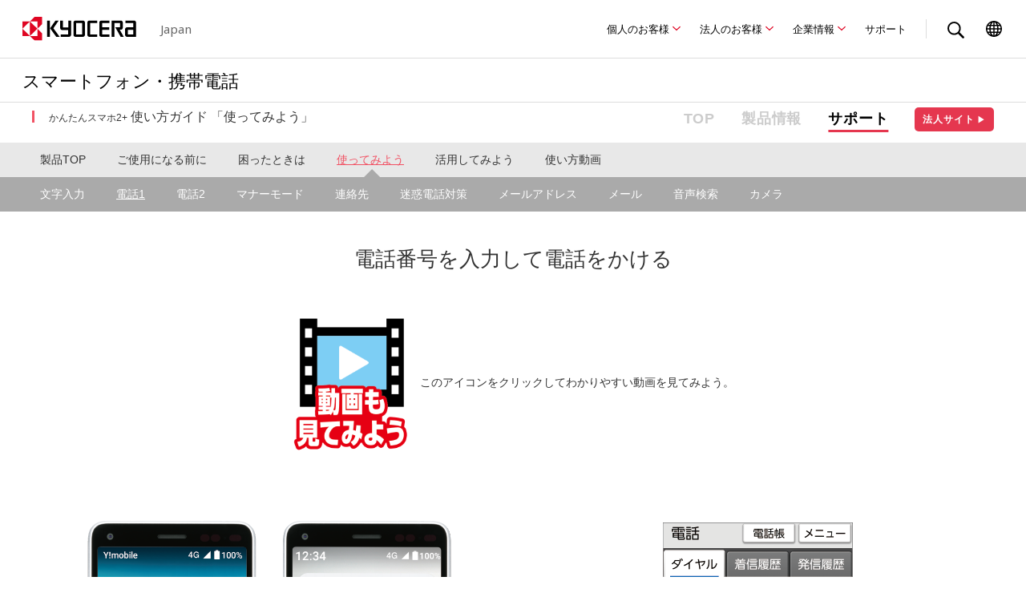

--- FILE ---
content_type: text/html
request_url: https://www.kyocera.co.jp/prdct/telecom/consumer/support/kantan-sumaho2-plus/guide/03/guide02.html
body_size: 5614
content:
<!DOCTYPE html>




  
  
  
    
    
  
    
    
  
    
    
  






  


<html lang="ja">
<head prefix="og: http://ogp.me/ns#">


<meta charset="UTF-8">
<meta http-equiv="X-UA-Compatible" content="IE=edge">
<meta http-equiv="Content-Type" content="text/html; charset=UTF-8">    
<meta name="viewport" content="width=device-width, initial-scale=1.0">
<meta name="description" content="世界初！抗菌・抗ウイルスボディで安心のスマホ。Y!mobile向けAndroidスマートフォン（スマホ）「かんたんスマホ2プラス」の製品サイトです。本サイトでは、スマートフォンが初めての方にも使いやすい「かんたんスマホ2プラス」のデザイン/機能/スペックなど最新情報を掲載しております。">
<meta name="keywords" content="かんたんスマホ,かんたんスマホ2+,かんたんスマホ2＋,かんたんスマホ2プラス,Y!mobile,ワイモバイル,京セラ,kyocera,スマートフォン,スマホ,格安スマホ,耐衝撃,防水,サポート,カスタマーセンター,安心,あんしん,音声検索,迷惑電話対策,らくらく,簡単,かんたん,シンプル,シニア,世界初,抗菌,抗ウイルス,">
<link rel="icon" type="image/x-icon" href="/favicon.ico">
<link rel="apple-touch-icon" href="/_assets2/img/apple-touch-icon.png">
<meta name="format-detection" content="telephone=no">

<!-- ogp -->
<meta property="og:locale" content="ja_JP">
<meta property="og:type" content="article">
<meta property="og:site_name" content="京セラ">
<meta property="og:title" content="電話1 | 使ってみよう | 使い方ガイド | かんたんスマホ2+ | サポート | スマートフォン・携帯電話 | 京セラ">
<meta property="og:image" content="https://www.kyocera.co.jp/news/images/demo01.png">
<meta property="og:url" content="https://www.kyocera.co.jp/prdct/telecom/consumer/support/kantan-sumaho2-plus/guide/03/guide02.html">
<meta property="og:description" content="世界初！抗菌・抗ウイルスボディで安心のスマホ">
<meta name="twitter:card" content="summary">
<meta name="twitter:title" content="電話1 | 使ってみよう | 使い方ガイド | かんたんスマホ2+ | サポート | スマートフォン・携帯電話 | 京セラ">
<meta name="twitter:description" content="世界初！抗菌・抗ウイルスボディで安心のスマホ">
<meta name="twitter:image" content="https://www.kyocera.co.jp/news/images/demo01.png">
<meta name="twitter:url" content="https://www.kyocera.co.jp/prdct/telecom/consumer/support/kantan-sumaho2-plus/guide/03/guide02.html">


<title>電話1 | 使ってみよう | 使い方ガイド | かんたんスマホ2+ | サポート | スマートフォン・携帯電話 | 京セラ</title>

<!-- icon css -->
<meta name="apple-mobile-web-app-title" content="京セラ株式会社">
<link rel="shortcut icon" href="/prdct/telecom/shared/common_s/img/favicon.ico" />
<link rel="apple-touch-icon" sizes="192x192" href="/prdct/telecom/shared/common_s/img/apple-touch-icon.png" />

<!-- global css -->
<link rel="stylesheet" href="/prdct/telecom/consumer/_assets/css/template.css">

<link rel="stylesheet" href="/prdct/telecom/shared/common/css/layout.css" media="all">
<link rel="stylesheet" href="/prdct/telecom/shared/common/css/print.css" media="print">

<!-- local css -->
<link rel="stylesheet" href="/prdct/telecom/consumer/common/css/consumer202006.css" media="all">

<!-- edit 2020/03/09   Roboto css -->
<link href="https://fonts.googleapis.com/css?family=Roboto&amp;display=swap" rel="stylesheet" media="all">

<!-- edit 2025/04   WEBFONT -->
<link rel="preconnect" href="https://fonts.googleapis.com">
<link rel="preconnect" href="https://fonts.gstatic.com" crossorigin>
<link href="https://fonts.googleapis.com/css2?family=Noto+Sans+JP:wght@100..900&family=Noto+Sans:ital,wght@0,100..900;1,100..900&display=swap" rel="stylesheet">

<!-- scripts -->
<script>
(function() {
var s = document.createElement('script');
s.type = 'text/javascript';
s.async = true;
s.src = '/data/js/ga_KC-jp.js';
var x =
document.getElementsByTagName('script')[0];
x.parentNode.insertBefore(s, x);
}) ();
</script>

<link rel="stylesheet" href="/prdct/telecom/consumer/common/css/magnific-popup.css">

<!-- 202504 全サイト共通ヘッダフッタ用ファイル -->
<link rel="stylesheet" href="/_assets2/css/global.css">
<script src="/_assets2/js/global.js"></script>

</head>
<body>
<div id="fb-root"></div>
<script>(function(d, s, id) {
  var js, fjs = d.getElementsByTagName(s)[0];
  if (d.getElementById(id)) return;
  js = d.createElement(s); js.id = id;
  js.src = "//connect.facebook.net/ja_JP/sdk.js#xfbml=1&version=v2.5&appId=1567625710180427";
  fjs.parentNode.insertBefore(js, fjs);
}(document, 'script', 'facebook-jssdk'));</script>


<!-- CommonHeader -->
<div id="top"></div>

  <header class="global-Header">
      <div class="global-Header_Inner">
        <div class="global-Header_Main"> 
          <div class="global-Header_MainInner"> 
            <div class="include-Global" data-template="header_main_contents"><script>window.include()</script></div>
            <div class="global-Header_MainMenu">
              <div class="global-Header_MainMenuInner"> 
                <!-- メインナビSP（フリー）-->
                <div class="local-MainNavi_Sp">
                  <div class="local-MainNavi_Inner"> 
                    <div class="local-MainNavi_Title"> <a href="/prdct/telecom/consumer/">スマートフォン・携帯電話TOP</a></div>
                    <div class="local-MainNavi_Menu"> 
                      <ul> 
                        <li><a href="/prdct/telecom/consumer/lineup/">製品情報</a></li>
                        <li><a href="/prdct/telecom/consumer/support/">サポート</a></li>
                      </ul>
                    </div>
                  </div>
                </div>
                <!-- end メインナビSP（フリー）-->
                <div class="include-Global" data-template="header_main_menu"><script>window.include()</script></div>
              </div>
            </div>
            <div class="include-Global" data-template="header_sub_menu"><script>window.include()</script></div>
          </div>
        </div>
      </div>
      <div class="global-Header_Shadow"></div>
    </header>
    <div class="local-PageTitle">
      <div class="local-PageTitle_Inner"> 
        <div class="local-PageTitle_Main">スマートフォン・携帯電話</div>
        <div class="local-PageTitle_Sub"> 
          <div class="local-PageTitle_SubInner"> 
          </div>
        </div>
      </div>
    </div>

<!-- /CommonHeader -->

<!-- ContentsArea -->
<div id="contents">

<nav id="consumerMenu202006">
  <ul>
    <li><a href="/prdct/telecom/consumer/">TOP</a></li> 
    <li><a href="/prdct/telecom/consumer/lineup/">製品情報</a></li>
    <li class="current"><a href="/prdct/telecom/consumer/support/">サポート</a></li>
  <div class="corporation-btn"><a href="/prdct/telecom/office/phone/index.html" class="corporation-link" >法人サイト <span>▶</span></a></div>
  </ul>
</nav>



  <main role="main">
    <div class="pageTitle">
      <div class="container">
        <h1 class="title"><span class="fzS">かんたんスマホ2+</span> 使い方ガイド 「使ってみよう」</h1>
      </div>
    </div><!-- /.pageTitle -->

    
    <nav class="contentsMenu">
      <div class="container">
        <ul class="guide">
          <li><a href="/prdct/telecom/consumer/lineup/kantan-sumaho2-plus/">製品TOP</a></li>
          
            
            
              <li><a href="/prdct/telecom/consumer/support/kantan-sumaho2-plus/guide/01/guide01.html">ご使用になる前に</a></li>
            
          
            
            
              <li><a href="/prdct/telecom/consumer/support/kantan-sumaho2-plus/guide/02/guide01.html">困ったときは</a></li>
            
          
            
            
              <li class="current is-active"><a href="/prdct/telecom/consumer/support/kantan-sumaho2-plus/guide/03/guide01.html">使ってみよう</a></li>
            
          
            
            
              <li><a href="/prdct/telecom/consumer/support/kantan-sumaho2-plus/guide/04/guide01.html">活用してみよう</a></li>
            
          
            
            
              <li><a href="/prdct/telecom/consumer/support/kantan-sumaho2-plus/guide/mv/movie.html">使い方動画</a></li>
            
          
        </ul>
      </div>

      
        <div id="guide01" class="guideSubMenu">
          <ul class="container">
            
              <li><a href="/prdct/telecom/consumer/support/kantan-sumaho2-plus/guide/01/guide01.html">電源</a></li>
            
              <li><a href="/prdct/telecom/consumer/support/kantan-sumaho2-plus/guide/01/guide02.html">ホームアプリ</a></li>
            
              <li><a href="/prdct/telecom/consumer/support/kantan-sumaho2-plus/guide/01/guide03.html">スマホの操作</a></li>
            
              <li><a href="/prdct/telecom/consumer/support/kantan-sumaho2-plus/guide/01/guide04.html">ホームボタン</a></li>
            
              <li><a href="/prdct/telecom/consumer/support/kantan-sumaho2-plus/guide/01/guide05.html">使い方ナビ</a></li>
            
              <li><a href="/prdct/telecom/consumer/support/kantan-sumaho2-plus/guide/01/guide06.html">お手入れ</a></li>
            
          </ul>
        </div><!-- /.guideSubMenu -->
      
        <div id="guide02" class="guideSubMenu">
          <ul class="container">
            
              <li><a href="/prdct/telecom/consumer/support/kantan-sumaho2-plus/guide/02/guide01.html">押すだけサポート</a></li>
            
          </ul>
        </div><!-- /.guideSubMenu -->
      
        <div id="guide03" class="guideSubMenu is-active">
          <ul class="container">
            
              <li><a href="/prdct/telecom/consumer/support/kantan-sumaho2-plus/guide/03/guide01.html">文字入力</a></li>
            
              <li class="current"><a href="/prdct/telecom/consumer/support/kantan-sumaho2-plus/guide/03/guide02.html">電話1</a></li>
            
              <li><a href="/prdct/telecom/consumer/support/kantan-sumaho2-plus/guide/03/guide03.html">電話2</a></li>
            
              <li><a href="/prdct/telecom/consumer/support/kantan-sumaho2-plus/guide/03/guide04.html">マナーモード</a></li>
            
              <li><a href="/prdct/telecom/consumer/support/kantan-sumaho2-plus/guide/03/guide05.html">連絡先</a></li>
            
              <li><a href="/prdct/telecom/consumer/support/kantan-sumaho2-plus/guide/03/guide06.html">迷惑電話対策</a></li>
            
              <li><a href="/prdct/telecom/consumer/support/kantan-sumaho2-plus/guide/03/guide07.html">メールアドレス</a></li>
            
              <li><a href="/prdct/telecom/consumer/support/kantan-sumaho2-plus/guide/03/guide08.html">メール</a></li>
            
              <li><a href="/prdct/telecom/consumer/support/kantan-sumaho2-plus/guide/03/guide09.html">音声検索</a></li>
            
              <li><a href="/prdct/telecom/consumer/support/kantan-sumaho2-plus/guide/03/guide10.html">カメラ</a></li>
            
          </ul>
        </div><!-- /.guideSubMenu -->
      
        <div id="guide04" class="guideSubMenu">
          <ul class="container">
            
              <li><a href="/prdct/telecom/consumer/support/kantan-sumaho2-plus/guide/04/guide01.html">アプリ</a></li>
            
              <li><a href="/prdct/telecom/consumer/support/kantan-sumaho2-plus/guide/04/guide02.html">LINE1</a></li>
            
              <li><a href="/prdct/telecom/consumer/support/kantan-sumaho2-plus/guide/04/guide03.html">LINE2</a></li>
            
              <li><a href="/prdct/telecom/consumer/support/kantan-sumaho2-plus/guide/04/guide04.html">歩数計</a></li>
            
              <li><a href="/prdct/telecom/consumer/support/kantan-sumaho2-plus/guide/04/guide05.html">radiko＋FM</a></li>
            
              <li><a href="/prdct/telecom/consumer/support/kantan-sumaho2-plus/guide/04/guide06.html">Wi-Fi</a></li>
            
              <li><a href="/prdct/telecom/consumer/support/kantan-sumaho2-plus/guide/04/guide07.html">通知情報</a></li>
            
              <li><a href="/prdct/telecom/consumer/support/kantan-sumaho2-plus/guide/04/guide08.html">利用料金</a></li>
            
          </ul>
        </div><!-- /.guideSubMenu -->
      
        <div id="guidemv" class="guideSubMenu">
          <ul class="container">
            
              <li><a href="/prdct/telecom/consumer/support/kantan-sumaho2-plus/guide/mv/movie.html">使い方動画</a></li>
            
          </ul>
        </div><!-- /.guideSubMenu -->
      
    </nav>

    <div id="article" class="container">
      
      

      <!-- Block1 -->
<section class="block">
<div class="blockTitle">
<h2 id="02-02-01">電話番号を入力して電話をかける</h2>
</div>
</section><!-- /.block -->
<section class="block">
<div class="row col1" style="margin-bottom: 50px;">
<div class="col" style="vertical-align: top;">
<div class="fig"><a href="https://s.kyocera.co.jp/ks2-plus/"><img src="/prdct/telecom/consumer/support/kantan-sumaho2-plus/img/kantan-sumaho2-plus_00_00_douga_001.png" style="margin-right: 10px; vertical-align: middle; width: 150px;" /></a>このアイコンをクリックしてわかりやすい動画を見てみよう。</div>
</div>
</div>
<div class="row col2">
<div class="col">
<div class="fig"><img src="/prdct/telecom/consumer/support/kantan-sumaho2-plus/img/kantan-sumaho2-plus_02_02_tel_01.png" /></div>
<div class="figCaption taL">
<p class="fwN">(1) スタート画面やホーム画面などで<img src="/prdct/telecom/consumer/support/kantan-sumaho2-plus/img/kantan-sumaho2-plus_icon_0005.png" height="22" width="75" class="mt-image-none" />（電話ボタン）を押します。<br /><span class="fwB"><span class="cautionText">※以降、本ガイドでは電話ボタンを</span></span><img src="/prdct/telecom/consumer/support/kantan-sumaho2-plus/img/kantan-sumaho2-plus_icon_0005.png" height="22" width="75" class="mt-image-none" /><span class="fwB"><span class="cautionText">と表記します。</span></span></p>
</div>
</div>
<div class="col">
<div class="fig"><img src="/prdct/telecom/consumer/support/kantan-sumaho2-plus/img/kantan-sumaho2-plus_02_02_tel_02.png" /></div>
<div class="figCaption taL">
<p class="fwN">(2) ダイヤル画面が表示されるので、相手の電話番号を入力します。<br />※着信履歴／発信履歴画面が表示された場合は、画面上部左側の［ダイヤル］を軽く押します。</p>
</div>
</div>
</div>
<div class="row col3">
<div class="col">
<div class="fig"><img src="/prdct/telecom/consumer/support/kantan-sumaho2-plus/img/kantan-sumaho2-plus_02_02_tel_03.png" /></div>
<div class="figCaption taL">
<p class="fwN">(3) ［発信］を軽く押すか、<img src="/prdct/telecom/consumer/support/kantan-sumaho2-plus/img/kantan-sumaho2-plus_icon_0005.png" height="22" width="75" class="mt-image-none" />を押すと電話がかかります。</p>
</div>
</div>
<div class="col">
<div class="fig"><img src="/prdct/telecom/consumer/support/kantan-sumaho2-plus/img/kantan-sumaho2-plus_02_02_tel_04.png" /></div>
<div class="figCaption taL">
<p class="fwN">(4) 相手が電話を受けると通話できます。</p>
</div>
</div>
<div class="col">
<div class="fig"><img src="/prdct/telecom/consumer/support/kantan-sumaho2-plus/img/kantan-sumaho2-plus_02_02_tel_05.png" /></div>
<div class="figCaption taL">
<p class="fwN">(5) 通話を終わるときは［電話を切る］を軽く押すか、<img src="/prdct/telecom/consumer/support/kantan-sumaho2-plus/img/kantan-sumaho2-plus_icon_0005.png" height="22" width="75" class="mt-image-none" />を押します。</p>
</div>
</div>
</div>
</section><!-- /.block -->
<!-- Block2 -->
<section class="block">
<div class="blockTitle">
<h2 id="02-02-02">発着信履歴から電話をかける</h2>
</div>
</section><!-- /.block -->
<section class="block">
<div class="row col4">
<div class="col"><div class="fig"><img src="/prdct/telecom/consumer/support/kantan-sumaho2-plus/img/kantan-sumaho2-plus_02_03_rireki_01.png" /></div><div class="figCaption taL">
<p class="fwN">(1) <img src="/prdct/telecom/consumer/support/kantan-sumaho2-plus/img/kantan-sumaho2-plus_icon_0005.png" height="22" width="75" class="mt-image-none" />を押します。</p></div>
</div><div class="col"><div class="fig"><img src="/prdct/telecom/consumer/support/kantan-sumaho2-plus/img/kantan-sumaho2-plus_02_03_rireki_02.png" /></div><div class="figCaption taL">
<p class="fwN">(2) ［着信履歴］または［発信履歴］を軽く押します。</p></div>
</div><div class="col"><div class="fig"><img src="/prdct/telecom/consumer/support/kantan-sumaho2-plus/img/kantan-sumaho2-plus_02_03_rireki_03.png" /></div><div class="figCaption taL">
<p class="fwN">(3) 電話をかけたい相手を軽く押します。</p></div>
</div><div class="col"><div class="fig"><img src="/prdct/telecom/consumer/support/kantan-sumaho2-plus/img/kantan-sumaho2-plus_02_03_rireki_04.png" /></div><div class="figCaption taL">
<p class="fwN">(4) ［発信］を軽く押すか、<img src="/prdct/telecom/consumer/support/kantan-sumaho2-plus/img/kantan-sumaho2-plus_icon_0005.png" height="22" width="75" class="mt-image-none" />を押します。相手に電話がかかります。</p></div>
</div></div>
</section><!-- /.block -->
<!-- Block3 -->
<section class="block">
<div class="blockTitle">
<h2 id="02-02-03">連絡先から電話をかける</h2>
</div>
</section><!-- /.block -->
<section class="block">
<div class="blockText taL">
電話帳に連絡先を登録する方法は同梱のかんたんガイドブックをご確認ください。
</div>
</section><!-- /.block -->
<section class="block">
<div class="row col4">
<div class="col"><div class="fig"><img src="/prdct/telecom/consumer/support/kantan-sumaho2-plus/img/kantan-sumaho2-plus_02_04_renrakusaki_01.png" /></div><div class="figCaption taL">
<p class="fwN">(1) ホーム画面を左になぞります。</p></div>
</div><div class="col"><div class="fig"><img src="/prdct/telecom/consumer/support/kantan-sumaho2-plus/img/kantan-sumaho2-plus_02_04_renrakusaki_02.png" /></div><div class="figCaption taL">
<p class="fwN">(2) ［電話帳］を軽く押します。</p></div>
</div><div class="col"><div class="fig"><img src="/prdct/telecom/consumer/support/kantan-sumaho2-plus/img/kantan-sumaho2-plus_02_04_renrakusaki_03.png" /></div><div class="figCaption taL">
<p class="fwN">(3) 電話をかけたい相手を軽く押します。</p></div>
</div><div class="col"><div class="fig"><img src="/prdct/telecom/consumer/support/kantan-sumaho2-plus/img/kantan-sumaho2-plus_02_04_renrakusaki_04.png" /></div><div class="figCaption taL">
<p> (4) ［電話］を軽く押します。相手に電話がかかります。</p></div>
</div></div>
</section><!-- /.block -->
<!-- Block4 -->
<section class="block">
<div class="blockTitle">
<h2 id="02-02-04">電話を受ける</h2>
</div>
</section><!-- /.block -->
<section class="block">
<div class="row col3">
<div class="col"><div class="fig"><img src="/prdct/telecom/consumer/support/kantan-sumaho2-plus/img/kantan-sumaho2-plus_02_05_teldel_01.png" /></div><div class="figCaption taL">
<p class="fwN">(1) 電話がかかってきたら、<img src="/prdct/telecom/consumer/support/kantan-sumaho2-plus/img/kantan-sumaho2-plus_icon_0010.png" height="22" width="22" class="mt-image-none" />を右になぞるか、<img src="/prdct/telecom/consumer/support/kantan-sumaho2-plus/img/kantan-sumaho2-plus_icon_0005.png" height="22" width="75" class="mt-image-none" />を押します。</p></div>
</div><div class="col"><div class="fig"><img src="/prdct/telecom/consumer/support/kantan-sumaho2-plus/img/kantan-sumaho2-plus_02_05_teldel_02.png" /></div><div class="figCaption taL">
<p class="fwN">(2) 通話できます。</p></div>
</div><div class="col"><div class="fig"><img src="/prdct/telecom/consumer/support/kantan-sumaho2-plus/img/kantan-sumaho2-plus_02_05_teldel_03.png" /></div><div class="figCaption taL">
<p class="fwN">(3) 通話を終わるときは［電話を切る］を軽く押すか、<img src="/prdct/telecom/consumer/support/kantan-sumaho2-plus/img/kantan-sumaho2-plus_icon_0005.png" height="22" width="75" class="mt-image-none" />を押します。</p></div>
</div></div>
</section><!-- /.block -->
<!-- Block5 -->
<section class="block">
<div class="blockTitle">
<h2 id="02-02-05">通話音量を変更する</h2>
</div>
</section><!-- /.block -->
<section class="block">
<div class="blockText taL">
相手の声が聞き取りにくい（小さい）、大きすぎるときは音量を変更できます。
</div>
</section><!-- /.block -->
<section class="block">
<div class="row col3">
<div class="col"><div class="fig"><img src="/prdct/telecom/consumer/support/kantan-sumaho2-plus/img/kantan-sumaho2-plus_02_08b_onryo_01.png" /></div><div class="figCaption taL">
<p class="fwN">(1) 通話中であることを確認します。</p></div>
</div><div class="col"><div class="fig"><img src="/prdct/telecom/consumer/support/kantan-sumaho2-plus/img/kantan-sumaho2-plus_02_08b_onryo_02.png" /></div><div class="figCaption taL">
<p class="fwN">(2) 本体側面の音量ボタンキー<img src="/prdct/telecom/consumer/support/kantan-sumaho2-plus/img/kantan-sumaho2-plus_icon_0003.png" height="22" width="54" class="mt-image-none" />または<img src="/prdct/telecom/consumer/support/kantan-sumaho2-plus/img/kantan-sumaho2-plus_icon_0004.png" height="22" width="54" class="mt-image-none" />を押します。</p></div>
</div><div class="col"><div class="fig"><img src="/prdct/telecom/consumer/support/kantan-sumaho2-plus/img/kantan-sumaho2-plus_02_08b_onryo_03.png" /></div><div class="figCaption taL">
<p class="fwN">(3) <img src="/prdct/telecom/consumer/support/kantan-sumaho2-plus/img/kantan-sumaho2-plus_icon_0003.png" height="22" width="54" class="mt-image-none" />または<img src="/prdct/telecom/consumer/support/kantan-sumaho2-plus/img/kantan-sumaho2-plus_icon_0004.png" height="22" width="54" class="mt-image-none" />を押すたびに音量が大きく／小さくなります。</p></div>
</div></div>
</section><!-- /.block -->
<!-- Block6 -->
<section class="block">
<div class="blockTitle">
<h2 id="02-02-06">電話を切る</h2>
</div>
</section><!-- /.block -->
<section class="block">
<div class="row col3">
<div class="col"><div class="fig"><img src="/prdct/telecom/consumer/support/kantan-sumaho2-plus/img/kantan-sumaho2-plus_02_06_telend_01.png" /></div><div class="figCaption taL">
<p class="fwN">(1) 通話が終了したら・・・</p></div>
</div><div class="col"><div class="fig"><img src="/prdct/telecom/consumer/support/kantan-sumaho2-plus/img/kantan-sumaho2-plus_02_06_telend_02.png" /></div><div class="figCaption taL">
<p class="fwN">(2) ［電話を切る］を軽く押します。</p></div>
</div><div class="col"><div class="fig"><img src="/prdct/telecom/consumer/support/kantan-sumaho2-plus/img/kantan-sumaho2-plus_02_06_telend_03.png" /></div><div class="figCaption taL">
<p>または、<img src="/prdct/telecom/consumer/support/kantan-sumaho2-plus/img/kantan-sumaho2-plus_icon_0005.png" height="22" width="75" class="mt-image-none" />を押します。</p></div>
</div></div>
</section><!-- /.block -->
<!-- Block7 -->


      <section class="block">
        <div class="inner">
          <!-- オンライン購入ボタン -->
  
  

  <!-- オプション品購入ボタンリスト -->
  

  <!-- 開発者向け情報 -->
  
    
      <div class="infoBlock mb40">
        <div class="infoInner">
          <div class="infoTitle">開発者向け情報</div>
          <div class="infoBody">
            <ul>
              <li><a href="/prdct/telecom/consumer/support/kantan-sumaho2-plus/usb.html">USBドライバ</a></li>
              <li><a href="http://android-dev.kyocera.co.jp/source/" target="_blank">ソースコード<span class="st-Icon-Internal" aria-hidden="true"></span></a></li>
            </ul>
          </div>
        </div>
      </div><!-- /.infoBlock -->
    
  

  
  <!-- お問い合わせボタン -->
  
  
  
  
    <p class="mb40"><a href="/prdct/telecom/consumer/inquiry/phone_ymobile.html" class="btn btnContact ico_arw">お問い合わせ</a></p>
  

  <!-- バナー一覧 -->
  <ul class="bnrList">
    
  </ul>


        </div><!-- /.inner -->
      </section><!-- /.block -->
    </div><!-- /#article -->
  </main>


</div><!-- /#contents -->
<!-- /ContentsArea -->



<footer id="footer" role="contentinfo">
  <ul class="snsList">
    <li><a href="http://www.facebook.com/share.php?u=http%3A%2F%2Fwww.kyocera.co.jp%2Fprdct%2Ftelecom%2Fconsumer%2Fsupport%2Fkantan-sumaho2-plus%2Fguide%2F03%2Fguide02.html" target="_blank"><img src="/prdct/telecom/consumer/common/img/ico_facebook.png" alt="Facebook" width="32" height="32"></a></li>
    <li><a href="https://twitter.com/intent/tweet?url=http%3A%2F%2Fwww.kyocera.co.jp%2Fprdct%2Ftelecom%2Fconsumer%2Fsupport%2Fkantan-sumaho2-plus%2Fguide%2F03%2Fguide02.html&amp;text=%E4%B8%96%E7%95%8C%E5%88%9D%EF%BC%81%E6%8A%97%E8%8F%8C%E3%83%BB%E6%8A%97%E3%82%A6%E3%82%A4%E3%83%AB%E3%82%B9%E3%83%9C%E3%83%87%E3%82%A3%E3%81%A7%E5%AE%89%E5%BF%83%E3%81%AE%E3%82%B9%E3%83%9E%E3%83%9B" target="_blank" data-count="none" data-lang="ja"><img src="/prdct/telecom/consumer/common/img/ico_twitter.png" alt="Twitter" width="32" height="32"></a></li>
  </ul>



  <p class="pagetop"><a href="#top">PAGE TOP</a></p>


<div class="footer_cmn"></div>

<!-- /CommonFooter -->

<div class="global-Breadcrumb"> 
  <ol> 
  <li><a href="/index.html">Home</a></li>
<li><a href="/prdct/personal.html">個人のお客様</a></li>
  <li><a href="/prdct/telecom/consumer/">スマートフォン・携帯電話</a></li>
  <li><a href="/prdct/telecom/consumer/support/">サポート</a></li>
        <li><a>かんたんスマホ2+ 使い方ガイド 「使ってみよう」</a></li>

  </ol>
</div>

<div class="include-Global" data-template="footer"><script>window.include()</script></div>
</footer>
<!-- /CommonFooter -->

<!--<script type="text/javascript">
if (location.protocol == "https:") {
document.write(unescape('%3Cscript src="https://ssl.syncsearch.jp/common/js/suggest-2.0.js" type="text/javascript"%3E%3C/script%3E'));
} else {
document.write(unescape('%3Cscript src="http://pro.syncsearch.jp/common/js/suggest-2.0.js" type="text/javascript"%3E%3C/script%3E'));
}
</script>
<script type="text/javascript">
SYNCSEARCH_SITE="ZHS4H5NP";
SYNCSEARCH_GROUP="1";
SYNCSEARCH_SUGGEST_STYLE = "div.SS_suggest div.SS_suggestItem { height: auto; padding: 15px 10px; }";
</script>-->

<script src="//pro.syncsearch.jp/common/js/sync_suggest.js"></script>
    <script type="text/javascript">
      SYNCSEARCH_SITE="ZHS4H5NP";
      SYNCSEARCH_GROUP="1";
      SYNCSEARCH_SUGGEST_STYLE = "div.SS_suggest div.SS_suggestItem { height: auto; padding: 15px 10px; }";
    </script>

<script src="https://ajax.googleapis.com/ajax/libs/jquery/1.10.2/jquery.min.js"></script>
<script src="/prdct/telecom/consumer/_assets/js/template.js"></script>

<!-- local js-->
<script src="/prdct/telecom/consumer/common/js/jquery.matchHeight-min.js"></script>
<script src="/prdct/telecom/consumer/common/js/common.js"></script>

<script>
  $(function(){
    //preload
    $('.js-load').each(function() {
      $("<img>").attr("src", $(this).attr('href'));
    });
  });
</script>



<script src="/prdct/telecom/consumer/common/js/jquery.magnific-popup.min.js"></script>
<script>
(function ($) {
  $(".js-lightbox-01").magnificPopup({
    type: "image",
    closeOnContentClick: true,
    image: {
      verticalFit: true
    }
  });
}(jQuery));
</script>

<script>
$(function(){
  $(".footer_cmn").load("/prdct/telecom/consumer/footer.html");
});
</script>
</body>
</html>


--- FILE ---
content_type: text/html
request_url: https://www.kyocera.co.jp/prdct/telecom/consumer/footer.html
body_size: 360
content:
<footer>
<div id="consumerFooter">
  <div class="container">
    <section class="col" style="height: 223px;">
      <h2 class="title">製品情報</h2>
        <ul class="footerMenu">
          <li><a href="/prdct/telecom/consumer/lineup/#au">au製品一覧</a></li>   
          <li><a href="/prdct/telecom/consumer/lineup/#dcm">docomo製品一覧</a></li>
          <li><a href="/prdct/telecom/consumer/lineup/#sb">SoftBank製品一覧</a></li>
          <li><a href="/prdct/telecom/consumer/lineup/#ym">Y!mobile製品一覧</a></li>
          <li><a href="/prdct/telecom/consumer/lineup/#uq">UQmobile製品一覧</a></li>
          <li><a href="/prdct/telecom/consumer/lineup/#mvno">SIMフリー及びMVNO向け製品一覧</a></li>
        </ul>
    </section>
    <section class="col" style="height: 223px;">
      <h2 class="title">サポート情報</h2>      
        <ul class="footerMenu">
          <li><a href="/prdct/telecom/consumer/support/index.html#au">au製品一覧</a></li>
        <li><a href="/prdct/telecom/consumer/support/index.html#dcm">docomo製品一覧</a></li>
        <li><a href="/prdct/telecom/consumer/support/index.html#sb">SoftBank製品一覧</a></li>
        <li><a href="/prdct/telecom/consumer/support/index.html#ym">Y!mobile製品一覧</a></li>
        <li><a href="/prdct/telecom/consumer/support/index.html#uq">UQmobile製品一覧</a></li>
        <li><a href="/prdct/telecom/consumer/support/index.html#mvno">SIMフリー及びMVNO向け製品一覧</a></li>
        </ul>
    </section>
    <aside class="col" style="height: 223px;">
        <ul class="footerMenu">
        <li><a href="/prdct/telecom/consumer/support/online/guide/01/guide00.html">オンライン帰省</a></li>
        </ul>
    </aside>
  </div><!-- /.container -->
</div><!-- /#customerFooter -->
</footer>

--- FILE ---
content_type: text/css
request_url: https://www.kyocera.co.jp/prdct/telecom/consumer/_assets/css/template.css
body_size: 9389
content:
@charset "UTF-8";
/*! normalize.css v3.0.3 | MIT License | github.com/necolas/normalize.css */
/**
 * 1. Set default font family to sans-serif.
 * 2. Prevent iOS and IE text size adjust after device orientation change,
 *    without disabling user zoom.
 */
html {
  font-family: sans-serif;
  /* 1 */
  -ms-text-size-adjust: 100%;
  /* 2 */
  -webkit-text-size-adjust: 100%;
  /* 2 */
}

/**
 * Remove default margin.
 */
body {
  margin: 0;
}

/* HTML5 display definitions
   ========================================================================== */
/**
 * Correct `block` display not defined for any HTML5 element in IE 8/9.
 * Correct `block` display not defined for `details` or `summary` in IE 10/11
 * and Firefox.
 * Correct `block` display not defined for `main` in IE 11.
 */
article,
aside,
details,
figcaption,
figure,
footer,
header,
hgroup,
main,
menu,
nav,
section,
summary {
  display: block;
}

/**
 * 1. Correct `inline-block` display not defined in IE 8/9.
 * 2. Normalize vertical alignment of `progress` in Chrome, Firefox, and Opera.
 */
audio,
canvas,
progress,
video {
  display: inline-block;
  /* 1 */
  vertical-align: baseline;
  /* 2 */
}

/**
 * Prevent modern browsers from displaying `audio` without controls.
 * Remove excess height in iOS 5 devices.
 */
audio:not([controls]) {
  display: none;
  height: 0;
}

/**
 * Address `[hidden]` styling not present in IE 8/9/10.
 * Hide the `template` element in IE 8/9/10/11, Safari, and Firefox < 22.
 */
[hidden],
template {
  display: none;
}

/* Links
   ========================================================================== */
/**
 * Remove the gray background color from active links in IE 10.
 */
a {
  background-color: transparent;
}

/**
 * Improve readability of focused elements when they are also in an
 * active/hover state.
 */
a:active,
a:hover {
  outline: 0;
}

/* Text-level semantics
   ========================================================================== */
/**
 * Address styling not present in IE 8/9/10/11, Safari, and Chrome.
 */
abbr[title] {
  border-bottom: 1px dotted;
}

/**
 * Address style set to `bolder` in Firefox 4+, Safari, and Chrome.
 */
b,
strong {
  font-weight: bold;
}

/**
 * Address styling not present in Safari and Chrome.
 */
dfn {
  font-style: italic;
}

/**
 * Address variable `h1` font-size and margin within `section` and `article`
 * contexts in Firefox 4+, Safari, and Chrome.
 */
h1 {
  font-size: 2em;
  margin: 0.67em 0;
}

/**
 * Address styling not present in IE 8/9.
 */
mark {
  background: #ff0;
  color: #000;
}

/**
 * Address inconsistent and variable font size in all browsers.
 */
small {
  font-size: 80%;
}

/**
 * Prevent `sub` and `sup` affecting `line-height` in all browsers.
 */
sub,
sup {
  font-size: 75%;
  line-height: 0;
  position: relative;
  vertical-align: baseline;
}

sup {
  top: -0.5em;
}

sub {
  bottom: -0.25em;
}

/* Embedded content
   ========================================================================== */
/**
 * Remove border when inside `a` element in IE 8/9/10.
 */
img {
  border: 0;
}

/**
 * Correct overflow not hidden in IE 9/10/11.
 */
svg:not(:root) {
  overflow: hidden;
}

/* Grouping content
   ========================================================================== */
/**
 * Address margin not present in IE 8/9 and Safari.
 */
figure {
  margin: 1em 40px;
}

/**
 * Address differences between Firefox and other browsers.
 */
hr {
  box-sizing: content-box;
  height: 0;
}

/**
 * Contain overflow in all browsers.
 */
pre {
  overflow: auto;
}

/**
 * Address odd `em`-unit font size rendering in all browsers.
 */
code,
kbd,
pre,
samp {
  font-family: monospace, monospace;
  font-size: 1em;
}

/* Forms
   ========================================================================== */
/**
 * Known limitation: by default, Chrome and Safari on OS X allow very limited
 * styling of `select`, unless a `border` property is set.
 */
/**
 * 1. Correct color not being inherited.
 *    Known issue: affects color of disabled elements.
 * 2. Correct font properties not being inherited.
 * 3. Address margins set differently in Firefox 4+, Safari, and Chrome.
 */
button,
input,
optgroup,
select,
textarea {
  color: inherit;
  /* 1 */
  font: inherit;
  /* 2 */
  margin: 0;
  /* 3 */
}

/**
 * Address `overflow` set to `hidden` in IE 8/9/10/11.
 */
button {
  overflow: visible;
}

/**
 * Address inconsistent `text-transform` inheritance for `button` and `select`.
 * All other form control elements do not inherit `text-transform` values.
 * Correct `button` style inheritance in Firefox, IE 8/9/10/11, and Opera.
 * Correct `select` style inheritance in Firefox.
 */
button,
select {
  text-transform: none;
}

/**
 * 1. Avoid the WebKit bug in Android 4.0.* where (2) destroys native `audio`
 *    and `video` controls.
 * 2. Correct inability to style clickable `input` types in iOS.
 * 3. Improve usability and consistency of cursor style between image-type
 *    `input` and others.
 */
button,
html input[type="button"],
input[type="reset"],
input[type="submit"] {
  -webkit-appearance: button;
  /* 2 */
  cursor: pointer;
  /* 3 */
}

/**
 * Re-set default cursor for disabled elements.
 */
button[disabled],
html input[disabled] {
  cursor: default;
}

/**
 * Remove inner padding and border in Firefox 4+.
 */
button::-moz-focus-inner,
input::-moz-focus-inner {
  border: 0;
  padding: 0;
}

/**
 * Address Firefox 4+ setting `line-height` on `input` using `!important` in
 * the UA stylesheet.
 */
input {
  line-height: normal;
}

/**
 * It's recommended that you don't attempt to style these elements.
 * Firefox's implementation doesn't respect box-sizing, padding, or width.
 *
 * 1. Address box sizing set to `content-box` in IE 8/9/10.
 * 2. Remove excess padding in IE 8/9/10.
 */
input[type="checkbox"],
input[type="radio"] {
  box-sizing: border-box;
  /* 1 */
  padding: 0;
  /* 2 */
}

/**
 * Fix the cursor style for Chrome's increment/decrement buttons. For certain
 * `font-size` values of the `input`, it causes the cursor style of the
 * decrement button to change from `default` to `text`.
 */
input[type="number"]::-webkit-inner-spin-button,
input[type="number"]::-webkit-outer-spin-button {
  height: auto;
}

/**
 * 1. Address `appearance` set to `searchfield` in Safari and Chrome.
 * 2. Address `box-sizing` set to `border-box` in Safari and Chrome.
 */
input[type="search"] {
  -webkit-appearance: textfield;
  /* 1 */
  box-sizing: content-box;
  /* 2 */
}

/**
 * Remove inner padding and search cancel button in Safari and Chrome on OS X.
 * Safari (but not Chrome) clips the cancel button when the search input has
 * padding (and `textfield` appearance).
 */
input[type="search"]::-webkit-search-cancel-button,
input[type="search"]::-webkit-search-decoration {
  -webkit-appearance: none;
}

/**
 * Define consistent border, margin, and padding.
 */
fieldset {
  border: 1px solid #c0c0c0;
  margin: 0 2px;
  padding: 0.35em 0.625em 0.75em;
}

/**
 * 1. Correct `color` not being inherited in IE 8/9/10/11.
 * 2. Remove padding so people aren't caught out if they zero out fieldsets.
 */
legend {
  border: 0;
  /* 1 */
  padding: 0;
  /* 2 */
}

/**
 * Remove default vertical scrollbar in IE 8/9/10/11.
 */
textarea {
  overflow: auto;
}

/**
 * Don't inherit the `font-weight` (applied by a rule above).
 * NOTE: the default cannot safely be changed in Chrome and Safari on OS X.
 */
optgroup {
  font-weight: bold;
}

/* Tables
   ========================================================================== */
/**
 * Remove most spacing between table cells.
 */
table {
  border-collapse: collapse;
  border-spacing: 0;
}

td,
th {
  padding: 0;
}

@font-face {
  font-family: "Open Sans";
  font-style: normal;
  font-weight: 300;
  src: url("../font/OpenSans-Light.woff2") format("woff2"), url("../font/OpenSans-Light.woff") format("woff");
  font-display: swap;
}

@font-face {
  font-family: "Open Sans";
  font-style: normal;
  font-weight: 400;
  src: url("../font/OpenSans-Regular.woff2") format("woff2"), url("../font/OpenSans-Regular.woff") format("woff");
  font-display: swap;
}

@font-face {
  font-family: "Open Sans";
  font-style: normal;
  font-weight: 600;
  src: url("../font/OpenSans-SemiBold.woff2") format("woff2"), url("../font/OpenSans-SemiBold.woff") format("woff");
  font-display: swap;
}

@font-face {
  font-family: "Open Sans";
  font-style: normal;
  font-weight: 700;
  src: url("../font/OpenSans-Bold.woff2") format("woff2"), url("../font/OpenSans-Bold.woff") format("woff");
  font-display: swap;
}

@font-face {
  font-family: "Subset Noto Sans JP";
  font-style: normal;
  font-weight: 400;
  src: url("../font/Subset_NotoSansJP-Regular.woff2") format("woff2"), url("../font/Subset_NotoSansJP-Regular.woff") format("woff");
  font-display: swap;
}

@font-face {
  font-family: "Subset Noto Sans JP";
  font-style: normal;
  font-weight: 500;
  src: url("../font/Subset_NotoSansJP-Medium.woff2") format("woff2"), url("../font/Subset_NotoSansJP-Medium.woff") format("woff");
  font-display: swap;
}

@font-face {
  font-family: "Subset Noto Sans SC";
  font-style: normal;
  font-weight: 400;
  src: url("../font/Subset_NotoSansCJKsc-Regular.woff2") format("woff2"), url("../font/Subset_NotoSansCJKsc-Regular.woff") format("woff");
  font-display: swap;
}

@font-face {
  font-family: "Subset Noto Sans SC";
  font-style: normal;
  font-weight: 500;
  src: url("../font/Subset_NotoSansCJKsc-Medium.woff2") format("woff2"), url("../font/Subset_NotoSansCJKsc-Medium.woff") format("woff");
  font-display: swap;
}

html[lang^="en"] {
  font-family: "Open Sans", Arial, Helvetica, sans-serif;
}

html[lang="ja"] {
  font-family: "游ゴシック", YuGothic, "ヒラギノ角ゴ Pro", "Hiragino Kaku Gothic Pro", "メイリオ", Meiryo, sans-serif;
}

html[lang="zh-cn"] {
  font-family: "Microsoft YaHei", "微软雅黑", sans-serif;
}

/* #base
   -------------------------------------------------------------------------- */
html {
  box-sizing: border-box;
}

*,
*:before,
*:after {
  /*box-sizing: inherit;*/ /* メインコンテンツの表示崩れ解消のため */
}

html {
  font-size: 100%;
  line-height: 1.6;
}

body {
  color: #000;
  -webkit-font-smoothing: subpixel-antialiased;
  -moz-osx-font-smoothing: auto;
  -webkit-font-kerning: normal;
          font-kerning: normal;
  background-color: #fff;
  word-wrap: break-word;
  overflow-wrap: break-word;
}

/**
 * フルードイメージにします。
 */
img {
  max-width: 100%;
  height: auto;
  vertical-align: middle;
}

/* imgとonject要素でSVGをフルードイメージにします。 */
[src$=".svg"],
[data$=".svg"] {
  width: 100%;
  /* IE対応 */
}

/* IE10以降`input[type="text"]`の入力内容の消去を非表示にします。 */
input::-ms-clear {
  visibility: hidden;
}

/* IE10以降の`input[type="password"]`のマスクの一時的解除を非表示にします。 */
input::-ms-reveal {
  visibility: hidden;
}

/* Normalize.cssをリセットします。 */
figure {
  margin: 0;
}

/* ブロック要素の上下のマージンをリセットします。 */
h1, h2, h3, h4, h5, h6,
ul, ol, dl,
blockquote, p, address,
hr,
table,
fieldset, figure,
pre {
  margin-top: 0;
  margin-bottom: 0;
}

/* #Icon
   -------------------------------------------------------------------------- */
/*doc
---
name: Icon
category: SiteWide
tag: Icon
---

アイコンフォントを使ったアイコンを表示します。デフォルトでは`:before`擬似要素で表示されます。

```jade
p More
  span.sw-Icon.sw-Icon-linkMore(aria-hidden="true")
```
*/
@font-face {
  font-family: "template-iconfont";
  src: url("../font/template-iconfont.eot");
  src: url("../font/template-iconfont.eot?#iefix") format("eot"), url("../font/template-iconfont.woff") format("woff"), url("../font/template-iconfont.ttf") format("truetype"), url("../font/template-iconfont.svg#template-iconfont") format("svg");
  font-weight: normal;
  font-style: normal;
}

/* 汎用的なアイコンフォントです。 */
.st-Icon {
  display: inline-block;
}

.st-Icon:before {
  font-family: "template-iconfont";
  -webkit-font-smoothing: antialiased;
  -moz-osx-font-smoothing: grayscale;
  display: inline-block;
  vertical-align: middle;
  font-style: normal;
  font-variant: normal;
  font-weight: normal;
  line-height: 1;
  text-decoration: none;
  text-transform: none;
  speak: none;
}

.st-Icon-arrow_drop_down:before {
  content: "\EA01";
}

.st-Icon-chevron-down:before {
  content: "\EA02";
}

.st-Icon-chevron-left:before {
  content: "\EA03";
}

.st-Icon-chevron-right:before {
  content: "\EA04";
}

.st-Icon-chevron-up:before {
  content: "\EA05";
}

.st-Icon-close:before {
  content: "\EA06";
}

.st-Icon-company:before {
  content: "\EA07";
}

.st-Icon-external-link:before {
  content: "\EA08";
}

.st-Icon-file-pdf:before {
  content: "\EA09";
}

.st-Icon-filter_none:before {
  content: "\EA0A";
}

.st-Icon-menu:before {
  content: "\EA0B";
}

.st-Icon-pdf:before {
  content: "\EA0C";
}

.st-Icon-search:before {
  content: "\EA0D";
}

.st-Icon-sphere:before {
  content: "\EA0E";
}

/**
 * template.css
 */
.st-Breadcrumb {
  display: block;
  margin: 10px 0 10px;
  font-size: 0.75rem;
  line-height: 1;
}

.st-Breadcrumb_List {
  padding-left: 0;
  list-style-type: none;
}

.st-Breadcrumb_List:after {
  content: "";
  display: block;
  clear: both;
}

.st-Breadcrumb_Item {
  float: left;
  color: #666;
}

.st-Breadcrumb_Item a:link,
.st-Breadcrumb_Item a:visited {
  color: #666;
}

.st-Breadcrumb_Item:not(:first-of-type):before {
  font-family: "template-iconfont";
  -webkit-font-smoothing: antialiased;
  -moz-osx-font-smoothing: grayscale;
  display: inline-block;
  vertical-align: middle;
  font-style: normal;
  font-variant: normal;
  font-weight: normal;
  line-height: 1;
  text-decoration: none;
  text-transform: none;
  speak: none;
  content: "";
  display: inline-block;
  margin: 0 8px;
}

.st-Breadcrumb_Link {
  color: #666;
  text-decoration: none;
}

.st-Breadcrumb_Link:hover {
  color: #df0523;
  text-decoration: underline;
  transition-duration: 0.3s;
}

.st-DropGlovalNav {
  overflow: hidden;
  position: absolute;
  z-index: 1000;
  top: 85px;
  left: 0;
  right: 0;
  height: 98px;
  margin: auto;
  padding: 20px 15px;
  text-align: left;
  background-color: rgba(79, 79, 79, 0.9);
}

.st-DropGlovalNav[aria-hidden="false"] {
  top: 85px;
}
.st-GlobalNav-divition .st-DropGlovalNav[aria-hidden="false"] {
  display: none;
}

.st-DropGlovalNav_List {
  display: block;
  max-width: 1200px;
  margin: auto;
  padding: 20px 15px;
  font-size: 0;
  text-align: center;
}

.st-DropGlobalNav_Item {
  display: inline-block;
  margin: 0 60px 0 0;
}
.st-DropGlobalNav_Item:last-child {
  margin-right: 0;
}
.st-DropGlobalNav_Item.st-DropGlobalNav_Item-Global {
  display: none;
}

.st-DropGlobalNav_LinkTop {
  display: block;
  position: relative;
  padding: 16px 15px;
  border-bottom: 1px solid #dadada;
  color: #444;
  font-size: 1rem;
  font-weight: 600;
  text-decoration: none;
  background-color: #fff;
}

.st-DropGlobalNav_LinkTop[aria-expanded="true"] {
  border-bottom: 0;
}

.st-DropGlobalNav_LinkTop {
  display: none;
}

.st-DropGlobalNav_LinkTop-sp .st-GlobalSiteNav_SubLinkTopIcon {
  position: absolute;
  top: 0;
  right: 19px;
  bottom: 0;
  width: 15px;
  height: 24px;
  margin: auto;
}

.st-DropGlobalNav_LinkTop-sp .st-GlobalSiteNav_SubLinkTopIcon:before {
  font-family: "template-iconfont";
  -webkit-font-smoothing: antialiased;
  -moz-osx-font-smoothing: grayscale;
  display: inline-block;
  vertical-align: middle;
  font-style: normal;
  font-variant: normal;
  font-weight: normal;
  line-height: 1;
  text-decoration: none;
  text-transform: none;
  speak: none;
  content: "";
  color: currentColor;
  font-size: 1.5em;
}

.st-DropGlobalNav_LinkTop-sp[aria-expanded="true"] .st-GlobalSiteNav_SubLinkTopIcon::before {
  -webkit-transform: rotate(180deg);
      -ms-transform: rotate(180deg);
          transform: rotate(180deg);
}

.st-DropGlobalNav_Link {
  position: relative;
  display: block;
  padding: 16px 0;
  border-bottom: 1px solid #dadada;
  color: #444;
  font-size: 1rem;
  text-decoration: none;
  background-color: #fff;
}

.st-DropGlobalNav_Item:first-child .st-DropGlobalNav_Link {
  border-top: 1px solid #dadada;
}

.st-DropGlobalNav_Link[aria-expanded="true"] {
  border-bottom: 0;
}

.st-DropGlobalNav_Item-Global .st-DropGlobalNav_Link {
  padding: 30px 0;
  border-bottom: 0;
  color: #8d8d8d;
  font-size: 0.9375rem;
  text-transform: uppercase;
}

.st-DropGlobalNav_Link {
  display: block;
  padding: 0;
  border: 0;
  background: transparent;
  color: #fff;
  font-size: 0.9375rem;
  text-decoration: none;
}
.st-DropGlobalNav_Link:link,
.st-DropGlobalNav_Link:visited {
  color: #fff;
}
.st-DropGlobalNav_Link:hover {
  text-decoration: underline;
}
.st-DropGlobalNav_Link:not(:first-child) {
  margin-top: 60px;
  border-top: 0;
}
.st-DropGlobalNav_Item:first-child .st-DropGlobalNav_Link {
  border-top: 0;
}

.st-DropGlobalNav_Link .st-GlobalSiteNav_SubLinkTitleIcon {
  display: inline;
}

.st-GlobalNav_DropGnavClose {
  display: none;
}

.st-GlobalNav_DropGnavClose[aria-hidden="false"] {
  display: block;
  position: absolute;
  top: 119px;
  right: 15px;
  z-index: 10000;
  width: 32px;
  height: 32px;
  margin: 0;
  padding: 0;
  border: 1px solid #fff;
  border-radius: 50%;
  text-align: center;
  background-color: transparent;
  -webkit-appearance: none;
     -moz-appearance: none;
          appearance: none;
}

.st-GlobalNav_DropGnavCloseIcon {
  display: block;
  position: relative;
  left: -1px;
  top: -1px;
  width: 32px;
  height: 32px;
}

:root .st-GlobalNav_DropGnavCloseIcon {
  left: -0.5px\0;
  top: -0.5px\0;
}

.st-GlobalNav_DropGnavCloseIcon:before {
  font-family: "template-iconfont";
  -webkit-font-smoothing: antialiased;
  -moz-osx-font-smoothing: grayscale;
  display: inline-block;
  vertical-align: middle;
  font-style: normal;
  font-variant: normal;
  font-weight: normal;
  line-height: 1;
  text-decoration: none;
  text-transform: none;
  speak: none;
  content: "";
  color: #fff;
  font-size: 1.3em;
  position: absolute;
  top: 0;
  right: 0;
  bottom: 0;
  left: 0;
  margin: auto;
  width: 20.8px;
  height: 20.8px;
  display: block;
}

.st-DropGlobalNav_Link .st-GlobalSiteNav_SubLinkTitleIcon {
  display: none;
}

span.st-DropGlobalNav_LinkIcon-pc {
  display: inline;
}

span.st-DropGlobalNav_LinkIcon-pc::before {
  font-family: "template-iconfont";
  -webkit-font-smoothing: antialiased;
  -moz-osx-font-smoothing: grayscale;
  display: inline-block;
  vertical-align: middle;
  font-style: normal;
  font-variant: normal;
  font-weight: normal;
  line-height: 1;
  text-decoration: none;
  text-transform: none;
  speak: none;
  content: "";
  color: #fff;
  margin: -.25rem 0 0;
  font-size: 1.25rem;
  -webkit-transform: rotate(-90deg);
      -ms-transform: rotate(-90deg);
          transform: rotate(-90deg);
}

.st-CompanyButton {
  display: none;
  position: relative;
  margin: 0;
  padding: 0;
  border: 0;
  background: transparent;
  -webkit-appearance: none;
     -moz-appearance: none;
          appearance: none;
  transition-duration: 0.3s;
}

.st-CompanyButton {
  display: inline-block;
  width: auto;
  height: auto;
  font-size: 0.75rem;
  color: #666;
  line-height: 1;
  padding-left: 30px;
  position: relative;
  top: -3px;
  z-index: 1;
}
.st-CompanyButton:hover {
  color: #df0523;
}
.st-CompanyButton:before {
  display: inline-block;
  vertical-align: middle;
  content: "About Kyocera";
  font-size: 0.75rem;
}
[lang=ja] .st-CompanyButton:before {
  content: "会社情報";
}
[lang=zh-cn] .st-CompanyButton:before {
  content: "公司信息";
}
.st-CompanyButton:after {
  content: "";
  display: inline-block;
  vertical-align: middle;
  margin-right: 14px;
  margin-left: 20px;
  width: 1px;
  height: 19px;
  background-color: #e6e6e6;
}
.st-CompanyButton:active:before {
  position: relative;
}

.st-CompanyButton:focus:not(.focus-ring) {
  outline-width: 0;
}

.st-CompanyButton_Icon {
  display: block;
  width: 40px;
  height: 40px;
  position: absolute;
  top: 0;
  right: 0;
  bottom: 0;
  left: 0;
  margin: auto;
}

.st-CompanyButton_Icon {
  width: 56px;
  height: 56px;
}

.st-CompanyButton_Icon {
  width: auto;
  height: auto;
  display: inline-block;
  vertical-align: middle;
  position: absolute;
  left: -110px;
  top: 0;
  bottom: 0;
  width: 19px;
  height: 19px;
  margin: auto;
}
[lang=ja] .st-CompanyButton_Icon {
  left: -75px;
}
[lang=zh-cn] .st-CompanyButton_Icon {
  left: -75px;
}

.st-CompanyButton_Icon:before {
  font-family: "template-iconfont";
  -webkit-font-smoothing: antialiased;
  -moz-osx-font-smoothing: grayscale;
  display: inline-block;
  vertical-align: middle;
  font-style: normal;
  font-variant: normal;
  font-weight: normal;
  line-height: 1;
  text-decoration: none;
  text-transform: none;
  speak: none;
  content: "";
  position: relative;
  top: 0.1em;
  font-size: 2.15rem;
}

.st-CompanyButton[aria-expanded="true"] .st-CompanyButton_Icon:before {
  content: "";
}

.st-CompanyButton_Icon:before {
  font-size: 2.6rem;
  top: 0.18em;
}

.st-CompanyButton_Icon:before {
  top: .1rem;
  font-size: 1.125rem;
  color: #df0522;
}
.st-CompanyButton[aria-expanded="true"] .st-CompanyButton_Icon:before {
  content: "";
}
.st-CompanyButton:hover .st-CompanyButton_Icon:before {
  color: currentColor;
}

html[lang="ja"] .st-GlobalFooter {
  font-family: "Open Sans", "Subset Noto Sans JP", Arial, Helvetica, sans-serif;
}

html[lang="zh-cn"] .st-GlobalFooter {
  font-family: "Open Sans", "Subset Noto Sans SC", Arial, Helvetica, sans-serif;
}

.st-GlobalFooter {
  border-top: 1px solid #e6e6e6;
  box-sizing: border-box;
}

.st-GlobalFooter_Inner *,
.st-GlobalFooter_Inner *:before,
.st-GlobalFooter_Inner *:after {
  box-sizing: inherit;
}

.st-GlobalFooter_Inner {
  position: relative;
  width: 1200px;
  margin: 0 auto;
  padding: 25px 0 0;
  box-sizing: border-box;
  font-family: "Open Sans", "Subset Noto Sans JP", Arial, Helvetica, sans-serif;
}

.st-GlobalFooter_Inner:after {
  content: "";
  display: block;
  clear: both;
}

.st-GlobalFooter_Inner {
  padding: 20px 15px;
}

.st-GlobalFooter_NavArea {
  margin-bottom: 20px;
  padding: 0 15px;
}

.st-GlobalFooter_NavArea {
  float: left;
  margin-bottom: 0;
  padding: 0;
}

.st-GlobalFooter_Nav {
  display: block;
  padding-left: 0;
  list-style-type: none;
  text-align: center;
  font-size: 0;
}

.st-GlobalFooter_NavItem {
  display: inline-block;
  vertical-align: middle;
  padding: 8px 0;
  font-size: 0.75rem;
}

.st-GlobalFooter_NavItem + .st-GlobalFooter_NavItem:before {
  content: "";
  display: inline-block;
  vertical-align: middle;
  width: 1px;
  height: 1rem;
  margin: 0 8px;
  border-left: 1px solid #dadada;
}

.st-GlobalFooter_NavItem {
  padding: 3px 0 2px;
  font-size: 0.875rem;
}
.st-GlobalFooter_NavItem + .st-GlobalFooter_NavItem:before {
  margin: 0 20px;
}

.st-GlobalFooter_NavLink {
  color: #666;
  text-decoration: none;
}
.st-GlobalFooter_NavLink:link,
.st-GlobalFooter_NavLink:visited {
  color: #666;
}

.st-GlobalFooter_NavLink:hover {
  color: #df0523;
  text-decoration: underline;
  transition-duration: 0.3s;
}

.st-GlobalFooter_NavLink > .st-Icon {
  margin-left: 6px;
  position: relative;
  top: -0.1em;
}

.st-GlobalFooter_NavIconExternal:before {
  font-family: "template-iconfont";
  -webkit-font-smoothing: antialiased;
  -moz-osx-font-smoothing: grayscale;
  display: inline-block;
  vertical-align: middle;
  font-style: normal;
  font-variant: normal;
  font-weight: normal;
  line-height: 1;
  text-decoration: none;
  text-transform: none;
  speak: none;
  content: "";
  margin-left: 3px;
  font-size: 1.2em;
  color: #777;
}

.st-GlobalFooter_NavLink:hover .st-GlobalFooter_NavIconExternal:before {
  color: currentColor;
}

.st-GlobalFooter_CopyrightArea {
  margin-bottom: 20px;
  text-align: center;
}

.st-GlobalFooter_CopyrightArea {
  margin-bottom: 0;
  float: right;
}

.st-GlobalFooter_Copyright {
  font-size: 0.8125rem;
  line-height: 1;
  font-weight: 300;
}

.st-GlobalFooter_PageTop {
  display: block;
  padding: 0 0 4px;
  text-align: center;
  background-color: #818181;
  transition-duration: 0.3s;
}

.st-GlobalFooter_PageTop {
  position: fixed;
  right: 40px;
  bottom: 56px;
  width: 56px;
  height: 56px;
  padding: 0;
  border-radius: 50%;
  background-color: rgba(129, 129, 129, 0.7);
  transition-duration: 2s;
  transition-property: overflow, visibility, opacity;
}
.st-GlobalFooter_PageTop[aria-hidden="true"] {
  opacity: 0;
  visibility: hidden;
  overflow: hidden;
  height: 0;
}
.st-GlobalFooter_PageTop[aria-hidden="false"] {
  opacity: 1;
  visibility: visible;
  overflow: visible;
  height: 56px;
}
.st-GlobalFooter_PageTop.st-GlobalFooter_PageTop-static {
  position: fixed;
  bottom: 100px;
  right: 40px;
  width: 56px;
  height: 56px;
}

.st-GlobalFooter_PageTop:hover {
  opacity: 0.6;
}

.st-GlobalFooter_PageTopIcon {
  font-size: 1.9rem;
  line-height: 1.4;
  color: #fff;
}

.st-GlobalFooter_PageTopIcon {
  height: 56px;
  line-height: 56px;
  margin-top: -0.1em;
  font-size: 1.6rem;
}

html[lang="ja"] .st-GlobalHeader_Logo .st-Logo_Sub {
  font-family: "Open Sans", "Subset Noto Sans JP", Arial, Helvetica, sans-serif;
}

html[lang="ja"] .st-GlobalNav_Area .st-GlobalSiteNav:last-child,
html[lang="ja"] .st-GlobalNav_Area .st-GlobalCommonNav,
html[lang="ja"] .st-GlobalNav_Area .st-DropGlovalNav {
  font-family: "Open Sans", "Subset Noto Sans JP", Arial, Helvetica, sans-serif;
}

html[lang="ja"] .st-GlobalHeader_Buttons {
  font-family: "Open Sans", "Subset Noto Sans JP", Arial, Helvetica, sans-serif;
}

html[lang="zh-cn"] .st-GlobalHeader_Logo .st-Logo_Sub {
  font-family: "Open Sans", "Subset Noto Sans SC", Arial, Helvetica, sans-serif;
}

html[lang="zh-cn"] .st-GlobalNav_Area .st-GlobalSiteNav:last-child,
html[lang="zh-cn"] .st-GlobalNav_Area .st-GlobalCommonNav,
html[lang="zh-cn"] .st-GlobalNav_Area .st-DropGlovalNav {
  font-family: "Open Sans", "Subset Noto Sans SC", Arial, Helvetica, sans-serif;
}

html[lang="zh-cn"] .st-GlobalHeader_Buttons {
  font-family: "Open Sans", "Subset Noto Sans SC", Arial, Helvetica, sans-serif;
}

.st-GlobalHeader {
  position: relative;
  border-bottom: 1px solid #e6e6e6;
  box-sizing: border-box;
}

.st-GlobalHeader *,
.st-GlobalHeader *:before,
.st-GlobalHeader *:after {
  box-sizing: inherit;
}

.st-GlobalHeader:after {
  content: "";
  display: block;
  clear: both;
}

.st-GlobalHeader_Inner {
  width: 1200px;
  margin: auto;
}

.st-GlobalHeader_CloseButtonArea {
  position: relative;
  max-width: 1200px;
  margin: auto;
}

.st-GlobalHeader_Logo {
  display: block;
  float: left;
  width: calc(100% - 85px);
  height: 64px;
  padding: 12px 0 12px 12px;
}

.st-GlobalHeader_Logo {
  width: calc(100% - 112px);
  height: 64px;
  padding-left: 15px;
}

.st-GlobalHeader_Logo {
  height: 84px;
  padding: 25px 0 25px 17px;
  width: 266px;
  float: left;
  line-height: 84px;
}
html[lang="zh-cn"] .st-GlobalHeader_Logo {
  padding-top: 25px;
  padding-bottom: 25px;
}

.st-GlobalHeader_Buttons {
  float: right;
  width: 85px;
  height: 64px;
  padding-top: 18px;
  padding-right: 5px;
  /* TODO: 必要かどうか確認する */
}

.st-GlobalHeader_Buttons:after {
  content: "";
  display: block;
  clear: both;
}

.st-GlobalHeader_Buttons.st-GlobalHeader_Buttons-fixed {
  position: fixed;
  top: 0;
  right: 0;
}

.st-GlobalHeader_Buttons {
  width: 112px;
  height: 64px;
  padding-top: 5px;
  padding-right: 0;
}

.st-GlobalHeader_Buttons {
  position: relative;
  width: 234px;
  height: 84px;
  padding-top: 0;
  padding-bottom: 15px;
  padding-right: 15px;
  padding-left: 30px;
  line-height: 126px;
  text-align: right;
  float: right;
}
.st-GlobalNav[aria-hidden="false"] + .st-GlobalHeader_Buttons {
  position: static;
}
.st-GlobalHeader_Buttons.st-GlobalHeader_Buttons-devision {
  width: 400px;
}

.st-GlobalHeader_nav {
  clear: both;
  overflow-y: scroll;
  -webkit-overflow-scrolling: touch;
}

.st-GlobalHeader_StatementArea {
  display: none;
}

.st-GlobalHeader_StatementArea {
  display: block;
  position: absolute;
  top: 11px;
  width: 1200px;
  margin: 0 auto;
}

.st-GlobalHeader_Statement {
  display: none;
}

.st-GlobalHeader_Statement {
  display: block;
  max-width: 1200px;
  margin: auto;
  padding-right: 15px;
  text-align: right;
}

/* 詳細度調整のためセレクタを追加 */
.st-GlobalHeader_StatementImage.st-GlobalHeader_StatementImage {
  width: 185px;
  height: 12px;
}

html[lang="zh-cn"] .st-GlobalHeader_StatementImage.st-GlobalHeader_StatementImage[src="/_assets/img/common/statement_ch.svg"] {
  width: 273px;
  height: 12px;
}

.st-GlobalInner {
  max-width: 1200px;
  margin: 0 auto;
  padding: 0 15px;
}

.st-GlobalLink {
  display: none;
}

.st-GlobalLink {
  position: relative;
  top: -2px;
  left: 0;
  height: 19px;
  display: inline-block;
  font-size: 0.75rem;
  color: #666;
  text-decoration: none;
  text-transform: uppercase;
  line-height: 1;
  transition-duration: 0.3s;
}
.st-GlobalLink:link,
.st-GlobalLink:visited {
  color: #666;
}
.st-GlobalLink:hover {
  color: #df0523;
  text-decoration: none;
}
.st-GlobalLink:before {
  content: "";
  display: inline-block;
  vertical-align: middle;
  margin-right: 14px;
  margin-left: 14px;
  width: 1px;
  height: 19px;
  background-color: #e6e6e6;
}

.st-GlobalLink_Icon {
  display: inline-block;
}

.st-GlobalLink_Icon:before {
  font-family: "template-iconfont";
  -webkit-font-smoothing: antialiased;
  -moz-osx-font-smoothing: grayscale;
  display: inline-block;
  vertical-align: middle;
  font-style: normal;
  font-variant: normal;
  font-weight: normal;
  line-height: 1;
  text-decoration: none;
  text-transform: none;
  speak: none;
  content: "";
  font-size: 2.6em;
  color: #333;
}
.st-GlobalLink:hover .st-GlobalLink_Icon:before {
  color: currentColor;
}

.st-GlobalSiteNav {
  line-height: 1.25;
  background-color: #616161;
}

.st-GlobalSiteNav {
  background-color: transparent;
  height: 85px;
  line-height: 85px;
}
.st-GlobalNav-categorySecond .st-GlobalSiteNav,
.st-GlobalNav-divition .st-GlobalSiteNav {
  display: none;
}

.st-GlobalSiteNav_SubArea {
  display: none;
}

.st-GlobalSiteNav_SubArea[aria-hidden="false"] {
  display: block;
}

.st-GlobalSiteNav_SubArea {
  display: block;
  overflow: hidden;
  position: absolute;
  z-index: 1000;
  top: 85px;
  right: auto;
  left: 0;
  right: 0;
  height: auto;
  margin: auto;
  padding-bottom: 40px;
  text-align: left;
  background-color: rgba(79, 79, 79, 0.96);
}
.st-GlobalSiteNav_SubArea[aria-hidden="false"] {
  top: 85px;
}

.st-GlobalSiteNav_List {
  padding-left: 0;
  list-style-type: none;
  font-size: 0;
}

.st-GlobalSiteNav_Item {
  display: inline-block;
  vertical-align: bottom;
  line-height: 1;
  font-size: 1rem;
}

.st-GlobalSiteNav_Link {
  display: block;
  padding: 16px 15px;
  border-bottom: 1px solid #747474;
  color: #fff;
  font-size: 1rem;
  font-weight: 600;
  text-decoration: none;
  background-color: #4f4f4f;
  transition-duration: 0.3s;
}

html[lang="ja"] .st-GlobalSiteNav_Link,
html[lang="zh-cn"] .st-GlobalSiteNav_Link {
  font-weight: 500;
}

.st-GlobalSiteNav_Link:hover {
  text-decoration: none;
}

.st-GlobalSiteNav_Link {
  display: inline-block;
  padding: 14px 17px;
  background-color: transparent;
  font-size: 0.9375rem;
  color: #000;
  border-bottom: 0;
  vertical-align: bottom;
  border-bottom: 1px solid transparent;
  position: relative;
}
.st-GlobalSiteNav_Link.st-GlobalSiteNav_Link-current:before, .st-GlobalSiteNav_Link:before {
  content: "";
  display: block;
  width: 0px;
  height: 1px;
  border-top: 0px solid #df0523;
  position: absolute;
  bottom: -1px;
  left: 0;
  right: 0;
  margin: auto;
  transition-duration: 0.3s;
  transition-property: width;
}
.st-GlobalSiteNav_Link.st-GlobalSiteNav_Link-current:before {
  width: 100%;
  border-top-width: 1px;
}
.st-GlobalSiteNav_Link[aria-expanded="true"]:before {
  width: 100%;
  border-top-width: 1px;
}
.st-GlobalSiteNav_Link:hover {
  color: #df0523;
}
.st-GlobalSiteNav_Link:focus:not(.focus-ring) {
  outline-width: 0;
}

.st-GlobalSiteNav_LinkIcon {
  display: none;
}

.st-GlobalSiteNav_Link-hasChildren .st-GlobalSiteNav_LinkIcon {
  display: inline-block;
}

.st-GlobalSiteNav_Link-hasChildren .st-GlobalSiteNav_LinkIcon {
  display: none;
}

.st-GlobalSiteNav_Link-hasChildren {
  position: relative;
}

.st-GlobalSiteNav_LinkIcon {
  position: absolute;
  top: 0;
  right: 19px;
  bottom: 0;
  width: 15px;
  height: 24px;
  margin: auto;
}

.st-GlobalSiteNav_LinkIcon:before {
  font-family: "template-iconfont";
  -webkit-font-smoothing: antialiased;
  -moz-osx-font-smoothing: grayscale;
  display: inline-block;
  vertical-align: middle;
  font-style: normal;
  font-variant: normal;
  font-weight: normal;
  line-height: 1;
  text-decoration: none;
  text-transform: none;
  speak: none;
  content: "";
  color: #b6b6b6;
  font-size: 1.5em;
}

.st-GlobalSiteNav_Link-hasChildren[aria-expanded="true"] .st-GlobalSiteNav_LinkIcon:before {
  -webkit-transform: rotate(180deg);
      -ms-transform: rotate(180deg);
          transform: rotate(180deg);
}

.st-GlobalSiteNav_DivisionTitle {
  font-size: 1rem;
  font-weight: 600;
  display: block;
  padding: 16px 15px;
  color: #fff;
  text-decoration: none;
  background-color: #313131;
}

html[lang="ja"] .st-GlobalSiteNav_DivisionTitle,
html[lang="zh-cn"] .st-GlobalSiteNav_DivisionTitle {
  font-weight: 500;
}

.st-GlobalSiteNav_DivisionTitle {
  display: none;
}

.st-GlobalSiteNav_SubLinkTop {
  display: block;
  padding: 16px 15px;
  font-size: 1rem;
  color: #fff;
  text-decoration: none;
  background-color: rgba(116, 116, 116, 0.9);
}

.st-GlobalSiteNav_SubLinkTop {
  padding: 0;
  font-size: 1.375rem;
  line-height: 64px;
  height: 64px;
  font-weight: 600;
}
.st-GlobalSiteNav_SubLinkTop:hover {
  text-decoration: underline;
}

.st-GlobalSiteNav_SubLinkTopInner {
  max-width: 1200px;
  margin: auto;
}

.st-GlobalSiteNav_SubLinkTopInner {
  padding: 0 15px;
}

.st-GlobalSiteNav_SubLinkTopIcon:before {
  font-family: "template-iconfont";
  -webkit-font-smoothing: antialiased;
  -moz-osx-font-smoothing: grayscale;
  display: inline-block;
  vertical-align: middle;
  font-style: normal;
  font-variant: normal;
  font-weight: normal;
  line-height: 1;
  text-decoration: none;
  text-transform: none;
  speak: none;
  content: "";
  font-size: 1.3em;
}

.st-GlobalSiteNav_SubAreaInner {
  max-width: 1200px;
  margin: auto;
  padding: 0 15px;
}

.st-GlobalSiteNav_SubLinkTop + .st-GlobalSiteNav_SubAreaInner {
  margin-top: -1px;
}

.st-GlobalSiteNav_SubAreaInner {
  margin-top: 30px;
  line-height: 1.4;
}
.st-GlobalSiteNav_SubLinkTop + .st-GlobalSiteNav_SubAreaInner {
  margin-top: 30px;
}

.st-GlobalSiteNav_GlobalLink {
  display: block;
  padding: 30px 15px 30px 12px;
  color: #bcbcbc;
  background-color: #4f4f4f;
  text-decoration: none;
  text-transform: uppercase;
}

/* 171219 テンプレート更新分で削除に */
/*
.st-GlobalNav-categorySecond .st-GlobalSiteNav_GlobalLink {
  display: none;
}
*/

.st-GlobalSiteNav_GlobalLink {
  display: none;
}

.st-GlobalSiteNav_GlobalLinkIcon:before {
  font-family: "template-iconfont";
  -webkit-font-smoothing: antialiased;
  -moz-osx-font-smoothing: grayscale;
  display: inline-block;
  vertical-align: middle;
  font-style: normal;
  font-variant: normal;
  font-weight: normal;
  line-height: 1;
  text-decoration: none;
  text-transform: none;
  speak: none;
  content: "";
  position: relative;
  top: -0.1em;
  font-size: 1.3em;
}

.st-GlobalSiteNav_SubLinkTitle {
  display: block;
  padding: 16px 0;
  color: #fff;
  font-size: 1.0625rem;
  font-weight: 600;
  text-decoration: none;
}

.st-GlobalSiteNav_SubLinkTitle:not(:first-child) {
  border-top: 1px solid #727272;
}

.st-Grid_Item:not(:first-of-type) .st-GlobalSiteNav_SubLinkTitle {
  border-top: 1px solid #727272;
}

.st-GlobalSiteNav_SubLinkTitle {
  font-size: 1.0625rem;
  font-weight: 700;
  padding: 0;
  margin-bottom: 18px;
}
.st-GlobalSiteNav_SubLinkTitle:hover {
  text-decoration: underline;
}
.st-GlobalSiteNav_SubLinkTitle:not(:first-child) {
  margin-top: 60px;
  border-top: 0;
}
.st-Grid_Item:not(:first-of-type) .st-GlobalSiteNav_SubLinkTitle {
  border-top: 0;
}

.st-GlobalSiteNav_SubLinkTitleIcon:before {
  font-family: "template-iconfont";
  -webkit-font-smoothing: antialiased;
  -moz-osx-font-smoothing: grayscale;
  display: inline-block;
  vertical-align: middle;
  font-style: normal;
  font-variant: normal;
  font-weight: normal;
  line-height: 1;
  text-decoration: none;
  text-transform: none;
  speak: none;
  content: "";
  font-size: 1.3em;
}

.st-GlobalSiteNav_SubList {
  padding-left: 0;
  list-style-type: none;
}

.st-GlobalSiteNav_Link + .st-GlobalSiteNav_SubArea .st-GlobalSiteNav_SubList {
  margin-left: -30px;
  padding-left: 0;
  list-style-type: none;
  display: block;
  font-size: 0;
}

.st-GlobalSiteNav_SubItem {
  position: relative;
  font-size: 1rem;
}

.st-GlobalSiteNav_Link + .st-GlobalSiteNav_SubArea .st-GlobalSiteNav_SubItem {
  display: inline-block;
  width: 100%;
  padding-left: 30px;
  font-size: medium;
  font-size: 1rem;
  vertical-align: top;
}

.st-GlobalSiteNav_SubItem:before {
  content: "";
  display: block;
  position: absolute;
  top: 1.4em;
  left: 0;
  width: 0;
  height: 0;
  border-width: 5px 0 5px 8px;
  border-style: solid;
  border-color: transparent transparent transparent #df0523;
}

.st-GlobalSiteNav_SubItem:before {
  left: calc(1em + 16px);
  top: 0.9em;
}

.st-GlobalSiteNav_SubLink {
  display: block;
  padding: 16px 0 16px 18px;
  border-top: 1px solid #727272;
  color: #ebebeb;
  text-decoration: none;
}

.st-GlobalSiteNav_SubLink {
  border-top: 0;
  padding: 8px 1em;
  font-size: 0.9375rem;
  line-height: 1.4;
}
.st-GlobalSiteNav_SubLink:hover {
  text-decoration: underline;
}

.st-GlobalSiteNav_SubLinkIconExternal:before,
.st-GlobalSiteNav_SubLinkIconInternal:before {
  font-family: "template-iconfont";
  -webkit-font-smoothing: antialiased;
  -moz-osx-font-smoothing: grayscale;
  display: inline-block;
  vertical-align: middle;
  font-style: normal;
  font-variant: normal;
  font-weight: normal;
  line-height: 1;
  text-decoration: none;
  text-transform: none;
  speak: none;
  margin-top: -0.1em;
  margin-left: 4px;
  font-size: 1.3em;
  color: #ccc;
}

.st-GlobalSiteNav_SubLinkIconExternal:before {
  content: "";
}

.st-GlobalSiteNav_SubLinkIconInternal:before {
  content: "";
}

.st-GlobalNav[aria-hidden="true"] {
  display: none;
}

.st-GlobalNav[aria-hidden="false"] {
  display: block;
  overflow-y: scroll;
  width: 100%;
  height: 100vh;
  min-height: 100vh;
  padding-bottom: 100px;
  clear: both;
}

.st-GlobalNav.st-GlobalNav-categorySecond, .st-GlobalNav.st-GlobalNav-divition {
  background-color: #fff;
}

.st-GlobalNav {
  background-color: transparent;
  height: auto;
  min-height: auto;
  padding-bottom: 0;
  width: auto;
  margin: auto;
  height: 84px;
  width: calc(100% - 266px - 234px);
  float: left;
  text-align: center;
  background-color: #fff;
}
.st-GlobalNav.st-GlobalNav-divition {
  height: 0;
}

.st-GlobalNav_Area {
  display: none;
  width: 100%;
  position: fixed;
  top: 65px;
  left: 0;
  z-index: 1000;
  padding-bottom: 62.5vw;
  overflow-y: scroll;
  -webkit-overflow-scrolling: touch;
}

.st-GlobalNav-categoryFirst .st-GlobalNav_Area {
  background-color: #4f4f4f;
}

.st-GlobalNav-categorySecond .st-GlobalNav_Area,
.st-GlobalNav-divition .st-GlobalNav_Area {
  background-color: #fff;
}

.st-GlobalNav-categorySecond .st-GlobalNav_Area[aria-hidden="false"],
.st-GlobalNav-divition .st-GlobalNav_Area[aria-hidden="false"] {
  background-color: #fff;
}

.st-GlobalNav-divition .st-GlobalNav_Area[aria-hidden="false"] {
  background-color: #fff;
}

.st-GlobalNav_Area {
  position: static;
  padding-bottom: 0;
  background-color: transparent;
}
.st-GlobalNav_Area[aria-hidden="false"] {
  background-color: transparent;
  height: auto;
  min-height: auto;
  padding-bottom: 0;
  overflow: hidden;
  width: auto;
  margin: auto;
  display: inline;
  vertical-align: middle;
  text-align: center;
}
.st-GlobalNav-categorySecond .st-GlobalNav_Area[aria-hidden="false"],
.st-GlobalNav-divition .st-GlobalNav_Area[aria-hidden="false"] {
  background-color: transparent;
}

.st-GlobalNav_NavClose {
  display: none;
}

.st-GlobalNav_NavClose {
  display: none;
}
.st-GlobalNav_NavClose[aria-hidden="false"] {
  display: block;
  position: absolute;
  top: 101px;
  right: 15px;
  z-index: 10000;
  width: 32px;
  height: 32px;
  margin: 0;
  padding: 0;
  border: 1px solid #fff;
  border-radius: 50%;
  text-align: center;
  background-color: transparent;
  -webkit-appearance: none;
     -moz-appearance: none;
          appearance: none;
}

.st-GlobalNav_NavCloseIcon {
  display: block;
  position: relative;
  left: -1px;
  top: -1px;
  width: 32px;
  height: 32px;
}

:root .st-GlobalNav_NavCloseIcon {
  left: -0.5px\0;
  top: -0.5px\0;
}

.st-GlobalNav_NavCloseIcon:before {
  font-family: "template-iconfont";
  -webkit-font-smoothing: antialiased;
  -moz-osx-font-smoothing: grayscale;
  display: inline-block;
  vertical-align: middle;
  font-style: normal;
  font-variant: normal;
  font-weight: normal;
  line-height: 1;
  text-decoration: none;
  text-transform: none;
  speak: none;
  content: "";
  color: #fff;
  font-size: 1.3em;
  position: absolute;
  top: 0;
  right: 0;
  bottom: 0;
  left: 0;
  margin: auto;
  width: 20.8px;
  height: 20.8px;
  display: block;
}

.st-GlobalNav_SearchClose {
  display: none;
}

.st-GlobalNav_SearchClose {
  display: none;
}
.st-GlobalNav_SearchClose[aria-hidden="false"] {
  display: block;
  position: absolute;
  opacity: 1;
  top: 119px;
  right: 15px;
  z-index: 10000;
  width: 32px;
  height: 32px;
  margin: 0;
  padding: 0;
  border: 1px solid #fff;
  border-radius: 50%;
  text-align: center;
  background-color: transparent;
  -webkit-appearance: none;
     -moz-appearance: none;
          appearance: none;
}

.st-GlobalNav_SearchClose:focus:not(.focus-ring) {
  outline-width: 0;
}

@-moz-document url-prefix() {
  .st-GlobalNav_SearchClose:focus {
    outline: 1px dotted #212121;
  }
}

.st-GlobalNav_SearchCloseIcon {
  display: block;
  position: relative;
  left: -1px;
  top: -1px;
  width: 32px;
  height: 32px;
}

:root .st-GlobalNav_SearchCloseIcon {
  left: -0.5px\0;
  top: -0.5px\0;
}

.st-GlobalNav_SearchCloseIcon:before {
  font-family: "template-iconfont";
  -webkit-font-smoothing: antialiased;
  -moz-osx-font-smoothing: grayscale;
  display: inline-block;
  vertical-align: middle;
  font-style: normal;
  font-variant: normal;
  font-weight: normal;
  line-height: 1;
  text-decoration: none;
  text-transform: none;
  speak: none;
  content: "";
  color: #fff;
  font-size: 1.3em;
  position: absolute;
  top: 0;
  right: 0;
  bottom: 0;
  left: 0;
  margin: auto;
  width: 20.8px;
  height: 20.8px;
  display: block;
}

.st-GlobalCommonNav {
  background-color: #fff;
}

.st-GlobalCommonNav {
  background-color: transparent;
  height: 85px;
  line-height: 85px;
}

.st-GlobalCommonNav_SubArea[aria-hidden="true"] {
  display: none;
}

.st-GlobalCommonNav_SubArea[aria-hidden="false"] {
  display: block;
  border-bottom-color: #fff;
}

.st-GlobalCommonNav_List {
  padding-left: 0;
  list-style-type: none;
  font-size: 0;
}

.st-GlobalCommonNav_Item {
  font-size: 1rem;
}

.st-GlobalCommonNav_Item {
  display: inline-block;
  vertical-align: bottom;
  line-height: 1;
}

.st-GlobalCommonNav_Link {
  position: relative;
  display: block;
  padding: 16px 15px;
  border-bottom: 1px solid #dadada;
  color: #444;
  font-size: 1rem;
  font-weight: 600;
  text-decoration: none;
  background-color: #fff;
}

.st-GlobalCommonNav_Link[aria-expanded="true"] {
  border-bottom: 0;
}

.st-GlobalCommonNav_Link {
  display: none;
}

.st-GlobalCommonNav_LinkIcon {
  position: absolute;
  top: 0;
  right: 19px;
  bottom: 0;
  width: 15px;
  height: 24px;
  margin: auto;
}

.st-GlobalCommonNav_LinkIcon:before {
  font-family: "template-iconfont";
  -webkit-font-smoothing: antialiased;
  -moz-osx-font-smoothing: grayscale;
  display: inline-block;
  vertical-align: middle;
  font-style: normal;
  font-variant: normal;
  font-weight: normal;
  line-height: 1;
  text-decoration: none;
  text-transform: none;
  speak: none;
  content: "";
  color: currentColor;
  font-size: 1.5em;
}

.st-GlobalCommonNav_Link[aria-expanded="true"] .st-GlobalCommonNav_LinkIcon:before {
  -webkit-transform: rotate(180deg);
      -ms-transform: rotate(180deg);
          transform: rotate(180deg);
}

.st-GlobalCommonNav_LinkIcon {
  display: none;
}

.st-GlobalCommonNav_SubAreaInner {
  padding: 0 15px;
}

.st-GlobalCommonNav_SubAreaInner {
  padding: 0;
}

.st-GlobalCommonNav_SubList {
  padding-left: 0;
  list-style-type: none;
}

.st-GlobalCommonNav_SubList {
  font-size: 0;
}

.st-GlobalCommonNav_SubItem {
  display: inline-block;
  vertical-align: bottom;
  line-height: 1;
  font-size: 1rem;
}

.st-GlobalCommonNav_SubItem:nth-last-child(1) .st-GlobalCommonNav_SubLink {
  display: none;
}

.st-GlobalCommonNav_SubLink {
  display: block;
  padding: 16px 0;
  border-bottom: 1px solid #dadada;
  text-decoration: none;
  color: #686868;
}

/* 171219 テンプレート更新分で削除に */
/*
.st-GlobalCommonNav_SubLink[href="https://global.kyocera.com/"] {
  padding: 30px 0;
  font-size: 0.9375rem;
  text-transform: uppercase;
  color: #8d8d8d;
  border-bottom: 0;
}
*/

.st-GlobalCommonNav_SubItem:first-child > .st-GlobalCommonNav_SubLink {
  border-top: 1px solid #dadada;
}

.st-GlobalCommonNav_SubLink {
  transition-duration: 0.3s;
  display: inline-block;
  padding: 14px 17px;
  background-color: transparent;
  font-size: 0.9375rem;
  font-weight: 600;
  color: #000;
  border-bottom: 0;
  vertical-align: bottom;
  border-bottom: 1px solid transparent;
  position: relative;
}
/* 171219 テンプレート更新分で削除に */
/*
.st-GlobalCommonNav_SubLink[href="https://global.kyocera.com/"] {
  display: none;
}
*/
html[lang="ja"] .st-GlobalCommonNav_SubLink,
html[lang="zh-cn"] .st-GlobalCommonNav_SubLink {
  font-weight: 500;
}
.st-GlobalCommonNav_SubItem:first-child > .st-GlobalCommonNav_SubLink {
  border-top: 0;
}
.st-GlobalCommonNav_SubLink:before {
  content: "";
  display: block;
  width: 0;
  height: 1px;
  border-top: 0px solid #df0523;
  position: absolute;
  bottom: -1px;
  left: 0;
  right: 0;
  margin: auto;
  transition-duration: 0.3s;
  transition-property: width;
}
.st-GlobalCommonNav_SubLink.st-GlobalCommonNav_SubLink-current:before {
  border-top-width: 1px;
  width: 100%;
}
.st-GlobalCommonNav_SubLink[aria-expanded="true"]:before {
  width: 100%;
  border-top-width: 1px;
}
.st-GlobalCommonNav_SubLink:hover {
  color: #df0523;
}
.st-GlobalCommonNav_SubLink:focus:not(.focus-ring) {
  outline-width: 0;
}

.st-GlobalCommonNav_GlobalIcon {
  position: relative;
  left: -4px;
  margin-right: -2px;
}

.st-GlobalCommonNav_GlobalIcon:before {
  font-family: "template-iconfont";
  -webkit-font-smoothing: antialiased;
  -moz-osx-font-smoothing: grayscale;
  display: inline-block;
  vertical-align: middle;
  font-style: normal;
  font-variant: normal;
  font-weight: normal;
  line-height: 1;
  text-decoration: none;
  text-transform: none;
  speak: none;
  content: "";
  font-size: 1.5em;
  position: relative;
  top: -0.1em;
}

.st-Header_Inner {
  max-width: 1200px;
  margin: 0 auto;
  padding: 0 15px;
  box-sizing: border-box;
}

.st-Icon-Internal:before,
.st-Icon-External:before,
.st-Icon-Pdf:before {
  font-family: "template-iconfont";
  -webkit-font-smoothing: antialiased;
  -moz-osx-font-smoothing: grayscale;
  display: inline-block;
  vertical-align: middle;
  font-style: normal;
  font-variant: normal;
  font-weight: normal;
  line-height: 1;
  text-decoration: none;
  text-transform: none;
  speak: none;
  margin-top: -0.1em;
  font-size: 1.5em;
}

.st-Icon-Internal:before {
  content: "";
  color: inherit;
}

.st-Icon-External:before {
  content: "";
  color: inherit;
}

.st-Icon-Pdf:before {
  content: "";
  color: #df0523;
}

/* サンプル用スタイル */
.st-Icon-Sample a {
  color: #0071c8;
  text-decoration: none;
  transition-duration: 0.3s;
}

.st-Icon-Sample a:hover {
  color: #df0523;
  text-decoration: underline;
}

.st-Logo {
  position: relative;
  display: table;
  text-decoration: none;
}

.st-Logo:hover {
  text-decoration: none;
}

.st-Logo {
  line-height: 1;
}

.st-Logo_Main {
  display: table-cell;
  vertical-align: middle;
  width: 118px;
  min-width: 118px;
}

html[lang="zh-cn"] .st-Logo_Main {
  width: 173px;
  min-width: 173px;
  height: 40px;
}

.st-Logo_Main {
  width: 159px;
  min-width: 159px;
}
html[lang="zh-cn"] .st-Logo_Main {
  width: 236px;
  min-width: 236px;
  height: 34px;
}

.st-Logo_Main img {
  width: 118px;
  height: 40px;
}

html[lang="zh-cn"] .st-Logo_Main img {
  width: 173px;
  height: 40px;
}

.st-Logo_Main img {
  width: 159px;
  height: 34px;
}
html[lang="zh-cn"] .st-Logo_Main img {
  width: 236px;
  height: 34px;
}

.st-Logo_Sub {
  display: table-cell;
  position: relative;
  right: -13px;
  bottom: 7px;
  color: #666;
  font-size: 0.5625rem;
  line-height: 1.2;
  vertical-align: bottom;
}

.st-Logo_Sub {
  bottom: 5px;
  font-size: 0.8125rem;
}

.st-Logo_Sub {
  z-index: 1;
  right: -18px;
  bottom: 0;
  padding-right: 34px;
  font-size: 0.9375rem;
  vertical-align: middle;
}

.st-SearchButton {
  float: left;
  position: relative;
  width: 40px;
  height: 40px;
  margin: 0;
  padding: 0;
  border: 0;
  background: transparent;
  -webkit-appearance: none;
     -moz-appearance: none;
          appearance: none;
  transition-duration: 0.3s;
}

.st-SearchButton {
  width: 56px;
  height: 56px;
}

.st-SearchButton {
  float: none;
  display: inline-block;
  width: auto;
  height: auto;
  font-size: 0.75rem;
  color: #666;
  line-height: 1;
  padding-left: 30px;
  position: relative;
  top: -3px;
  z-index: 1;
}
.st-SearchButton:hover {
  color: #df0523;
}
.st-SearchButton:after {
  display: inline-block;
  vertical-align: middle;
  content: "Search";
  text-transform: uppercase;
  font-size: 0.75rem;
}
.st-SearchButton:active:after {
  position: relative;
}

.st-SearchButton:focus:not(.focus-ring) {
  outline-width: 0;
}

@-moz-document url-prefix() {
  .st-SearchButton:focus {
    outline: 1px dotted #212121;
  }
}

.st-SearchButton_Icon {
  display: block;
  width: 40px;
  height: 40px;
  position: absolute;
  top: 0;
  right: 0;
  bottom: 0;
  left: 0;
  margin: auto;
}

.st-SearchButton_Icon {
  width: 56px;
  height: 56px;
}

.st-SearchButton_Icon {
  width: auto;
  height: auto;
  display: inline-block;
  vertical-align: middle;
  position: absolute;
  left: -65px;
  top: 0;
  bottom: 0;
  width: 19px;
  height: 19px;
  margin: auto;
}

.st-SearchButton_Icon:before {
  font-family: "template-iconfont";
  -webkit-font-smoothing: antialiased;
  -moz-osx-font-smoothing: grayscale;
  display: inline-block;
  vertical-align: middle;
  font-style: normal;
  font-variant: normal;
  font-weight: normal;
  line-height: 1;
  text-decoration: none;
  text-transform: none;
  speak: none;
  content: "";
  position: relative;
  top: 0.1em;
  font-size: 2.15rem;
}

.st-SearchButton[aria-expanded="true"] .st-SearchButton_Icon:before {
  content: "";
}

.st-SearchButton_Icon:before {
  font-size: 2.6rem;
  top: 0.18em;
}

.st-SearchButton_Icon:before {
  top: -0.15em;
  font-size: 1.95rem;
  color: #333;
}
.st-SearchButton[aria-expanded="true"] .st-SearchButton_Icon:before {
  content: "";
}
.st-SearchButton:hover .st-SearchButton_Icon:before {
  color: currentColor;
}

.st-SearchForm {
  display: none;
  clear: both;
  position: fixed;
  z-index: 1000;
  top: 65px;
  left: 0;
  width: 100%;
  height: 78px;
  padding: 19px 15px;
  background-color: rgba(79, 79, 79, 0.9);
}

.st-SearchForm {
  position: absolute;
  top: 84px;
  height: 98px;
  padding: 20px 15px 20px;
}
.st-SearchForm[aria-hidden="false"] {
  border-top: 1px solid #e6e6e6;
}

.st-SearchForm_Form {
  position: relative;
  max-width: 700px;
  margin: auto;
}

.st-SearchForm_Form {
  padding-right: 4em;
}

.st-SearchForm_Field {
  position: relative;
}

.st-SearchForm_Input {
  width: 100%;
  height: 40px;
  padding: 0 1em 0 35px;
  border: 1px solid #d0d0d0;
  border-radius: 3px;
  font-size: 1rem;
  vertical-align: middle;
  background-color: #fff;
  -webkit-appearance: none;
     -moz-appearance: none;
          appearance: none;
}

.st-SearchForm_Input[type="search"] {
  box-sizing: border-box;
  -webkit-appearance: none;
     -moz-appearance: none;
          appearance: none;
}

.st-SearchForm_Input::-webkit-input-placeholder {
  color: #a3a3a3;
  font-size: 0.9375rem;
}

.st-SearchForm_Input:-ms-input-placeholder {
  color: #a3a3a3;
  font-size: 0.9375rem;
}

.st-SearchForm_Input::placeholder {
  color: #a3a3a3;
  font-size: 0.9375rem;
}

.st-SearchForm_Input:focus {
  outline: 0;
}

.st-SearchForm_Input {
  height: 58px;
  padding-left: 55px;
  font-size: 1.5rem;
}
.st-SearchForm_Input::-webkit-input-placeholder {
  font-size: 1.5rem;
}
.st-SearchForm_Input:-ms-input-placeholder {
  font-size: 1.5rem;
}
.st-SearchForm_Input::placeholder {
  font-size: 1.5rem;
}

.st-SearchForm_Icon {
  position: absolute;
  top: 0;
  bottom: 0;
  left: 6px;
  width: 20px;
  height: 20px;
  margin: auto;
}

.st-SearchForm_Icon:before {
  font-family: "template-iconfont";
  -webkit-font-smoothing: antialiased;
  -moz-osx-font-smoothing: grayscale;
  display: inline-block;
  vertical-align: middle;
  font-style: normal;
  font-variant: normal;
  font-weight: normal;
  line-height: 1;
  text-decoration: none;
  text-transform: none;
  speak: none;
  content: "";
  position: relative;
  top: -0.1em;
  color: #555;
  font-size: 1.8em;
}

.st-SearchForm_Icon {
  left: 10px;
  width: 38px;
  height: 38px;
}
.st-SearchForm_Icon:before {
  font-size: 2.4rem;
  top: 0;
}

.st-SearchForm_Close {
  position: absolute;
  top: 0;
  right: 10px;
  bottom: 0;
  width: 20px;
  height: 20px;
  margin: auto;
  padding: 0;
  border: 0;
  background-color: transparent;
  -webkit-appearance: none;
     -moz-appearance: none;
          appearance: none;
}

.st-SearchForm_Close:focus {
  outline: 0;
  box-shadow: 0 0 5px #1589ee;
}

.st-SearchForm_Close {
  right: 40px;
  width: 35px;
  height: 35px;
}

.st-SearchForm_CloseIcon:before {
  font-family: "template-iconfont";
  -webkit-font-smoothing: antialiased;
  -moz-osx-font-smoothing: grayscale;
  display: inline-block;
  vertical-align: middle;
  font-style: normal;
  font-variant: normal;
  font-weight: normal;
  line-height: 1;
  text-decoration: none;
  text-transform: none;
  speak: none;
  content: "";
  position: relative;
  top: -0.1em;
  color: #565656;
  font-size: 1.3em;
}

.st-SearchForm_CloseIcon:before {
  font-size: 2.2em;
  top: 0;
}

.st-SearchForm_Submit {
  display: none;
}

.st-Title {
  margin: 15px 0;
  color: #000;
  font-size: 1.125rem;
  font-weight: 300;
  line-height: 1.2;
}

html[lang="ja"] .st-Title {
  font-weight: 200;
}

.st-Title {
  font-size: 1.375rem;
}

.st-Title {
  margin: 25px 0 15px;
}

.st-ToggleButton {
  float: left;
  position: relative;
  width: 40px;
  height: 40px;
  margin: 0;
  padding: 0;
  border: 0;
  background: transparent;
  -webkit-appearance: none;
     -moz-appearance: none;
          appearance: none;
}

.st-ToggleButton {
  width: 56px;
  height: 56px;
}

.st-ToggleButton {
  display: none;
}

.st-ToggleButton:focus {
  outline: 0;
}

.st-ToggleButton_Icon {
  width: 40px;
  height: 40px;
  position: absolute;
  top: 0;
  right: 0;
  bottom: 0;
  left: 0;
  margin: auto;
}

.st-ToggleButton_Icon {
  width: 56px;
  height: 56px;
}

.st-ToggleButton_Icon:before {
  font-family: "template-iconfont";
  -webkit-font-smoothing: antialiased;
  -moz-osx-font-smoothing: grayscale;
  display: inline-block;
  vertical-align: middle;
  font-style: normal;
  font-variant: normal;
  font-weight: normal;
  line-height: 1;
  text-decoration: none;
  text-transform: none;
  speak: none;
  content: "";
  position: relative;
  top: 0.1em;
  font-size: 2.15rem;
}

.st-ToggleButton_Icon:before {
  font-size: 2.6rem;
  top: 0.18em;
}

.st-ToggleButton[aria-expanded="true"] .st-ToggleButton_Icon:before {
  content: "";
}

/**
 * 中国サイト（簡体字）
 */
 html[lang="zh-cn"] .st-GlobalHeader_Logo {
   width: 350px;
 }

 html[lang="zh-cn"] .st-GlobalNav {
   width: calc(100% - 350px - 234px);
 }

@media print {
  .st-GlobalHeader_Logo {
    width: 12% !important;
  }
  .st-Logo_Main,
  .st-Logo_Main img {
    width: 100px !important;
    min-width: 100px !important;
  }
  html[lang="zh-cn"] .st-Logo_Main, html[lang="zh-cn"]
  .st-Logo_Main img {
    width: 148px !important;
    min-width: 148px !important;
  }
  .st-Logo_Sub {
    padding: 0 !important;
    font-size: 0.6rem !important;
  }
  .st-GlobalSiteNav_Link,
  .st-GlobalCommonNav_SubLink {
    padding: 14px 10px !important;
    font-size: 0.8rem !important;
  }
  .st-GlobalHeader_Buttons {
    width: 22% !important;
    padding-left: 0 !important;
  }
  .st-SearchButton {
    padding-left: 15px;
    font-size: 0.6rem !important;
  }
  .st-SearchButton_Icon {
    left: -45px !important;
  }
  .st-SearchButton:after,
  .st-GlobalLink {
    font-size: 0.6rem !important;
  }
  .st-SearchButton_Icon:before {
    top: 0.05em !important;
    font-size: 1.3rem !important;
  }
  .st-GlobalLink_Icon:before {
    font-size: 1.3rem !important;
  }
  .st-GlobalLink:before {
    margin: 0 !important;
    margin-left: 6px !important;
  }
  .st-GlobalHeader_StatementImage.st-GlobalHeader_StatementImage {
    -webkit-transform: scale(0.8);
        -ms-transform: scale(0.8);
            transform: scale(0.8);
    -webkit-transform-origin: right center;
        -ms-transform-origin: right center;
            transform-origin: right center;
  }
  .st-GlobalNav {
    width: calc(100% - 12% - 22%) !important;
  }
  .st-GlobalFooter_NavItem,
  .st-GlobalFooter_Copyright {
    font-size: 0.75rem;
  }
}

/*# sourceMappingURL=template.css.map */


--- FILE ---
content_type: text/css
request_url: https://www.kyocera.co.jp/prdct/telecom/shared/common/css/layout.css
body_size: 1692
content:
@charset "UTF-8";
/*/prdct/telecom/以下共通グローバル専用*/

/* reset css
-----------------------------------------------------------------*/
html, body, div, span, object, iframe,
h1, h2, h3, h4, h5, h6, p, blockquote, pre,
abbr, address, cite, code,
del, dfn, em, img, ins, kbd, q, samp,
small, strong, sub, sup, var,
b, i,
dl, dt, dd, ol, ul, li,
fieldset, form, label, legend,
table, caption, tbody, tfoot, thead, tr, th, td,
article, aside, canvas, details, figcaption, figure,
footer, header, main, menu, nav, section, summary,
time, mark, audio, video{
	margin:0;
	padding:0;
}
article,aside,details,figcaption,figure,
footer,header,main,menu,nav,section{
	display:block;
}
/*table{
border-collapse: collapse;
border-spacing:0;
}*/
fieldset,img{
border:0;
}
address,caption,cite,code,dfn,em,strong,th,var{
font-weight:normal;
font-style:normal;
}
ol,ul{
list-style:none;
}
caption,th{
text-align:left;
}
h1,h2,h3,h4,h5,h6{
font-weight:normal;
font-size:100%;
}
q:before,q:after{
content:'';
}
abbr,acronym{
border:0;
}
img{
vertical-align: bottom;
}
input, select, textarea{
font-size:100%;
font-family:inherit;
vertical-align: middle;
}


/* clearfix
-----------------------------------------------------------------*/
.clearfix:after {
content:"";
display:block;
clear:both;
}


/* base
-----------------------------------------------------------------*/
body {
line-height: 120%;
color: #333333;
margin:0;
padding:0;
/*background:url(/prdct/telecom/shared/common/img/body_bg.gif) repeat-x #fff;*/
text-align:center;
 font-family: "游ゴシック", YuGothic, "ヒラギノ角ゴ Pro", "Hiragino Kaku Gothic Pro", "メイリオ", "Meiryo", sans-serif;
}

/***** link ******/
a:link { color: #00349a; text-decoration:none; }
a:visited { color: #00349a; text-decoration:none; }
a:hover { color: #00349a; text-decoration:underline; }



/* Container
-----------------------------------------------------------------*/
.container {
margin:0 auto;
padding:0 14px;
width:1200px;
text-align:left;
}
.container:after {
	content: "";
	display: block;
	clear: both;
}

/* Global Header
-----------------------------------------------------------------*/
/*#header{
height: 80px;
}
#header .container {
	height:43px;
	height:56px\9;
	padding: 14px 0 0 0px;
	background:url(/prdct/telecom/shared/common/img/kt_coutnry.gif) no-repeat right 4px;
}

#logoArea{
float:left;
margin-right:360px;
width:347px;
}

#logoArea p{
float:left;
}


#headerLink{
float:left;
display:inline;
margin-top:4px;
margin-right:4px;
margin-top:5px\9;
width:302px;
text-align:right;
}

#headerLink li{
display:inline;
background:url(/prdct/telecom/shared/common/img/head_arrow.gif) no-repeat left center;
background:url(/prdct/telecom/shared/common/img/head_arrow.gif) no-repeat left 6px\9;
margin:0 13px 0 0;
margin:0 18px 0 0\9;
padding:0 0 0 8px;
font-size:12px;
color:#b7b7b7;
letter-spacing:0;
}

#headerLink li a{
color:#000;
font-size: 80%;
text-decoration: none;
}
#headerLink li a:hover {
	text-decoration: underline;
}

#headerLink li#link-news{
margin:0 10px 0 0;
margin:0 15px 0 0\9;
}

#headerLink li#link-pdt{
margin:0 7px 0 0;
margin:0 12px 0 0\9;
}

#headerLink li#link_right{
border-right:1px solid #b7b7b7;
padding:0 10px 0 7px;
margin:0;
line-height:1.1\9;
background:url(/prdct/telecom/shared/common/img/head_arrow.gif) no-repeat left 3px\9;
}

#headerLink li#globallink{
background:url(/prdct/telecom/shared/common/img/kt_ico_gsite.gif) no-repeat left center;
background:url(/prdct/telecom/shared/common/img/kt_ico_gsite.gif) no-repeat left 4px\9;
margin:0 0 0 5px;
margin:0 0 0 10px\9;
padding:0 8px 0 15px;
}*/

/* Serach Box
-----------------------------------------------------------------*/

/*#common-search{
float:left;
margin: 4px 0 0 0;
}

#common-search .searchbox {
float: left;
height: 20px;
margin:0;
padding:0;
}

#common-search .searchbtn {
float: left;
height: 20px;
margin:0;
padding:0;
}

#common-search .searchtextbox {
font-size: 80%;
margin: 0;
padding: 2px 0 0 4px;
float: left;
height: 16px;
height: 20px\9;
width: 151px;
border: solid 1px #ccc;
}*/

/* Topic Path
-----------------------------------------------------------------*/
.topicPath li {
display: inline;
font-size: 10px;
}
.topicPath li a {
margin-right:1px;
padding-right: 13px;
background: url(/prdct/telecom/shared/common/img/topicpath.gif) no-repeat right center;
color: inherit;
}

#topicPath{
clear:left;
position: relative;
top: 11px;
padding:0 0 0 0;
padding:5px 0 0 3px\9;
height:22px;
height:17px\9;
line-height:22px;
line-height:1\9;
}

#topicPath-Footer{
clear:left;
padding:0 0 0 3px;
height:28px;
line-height:28px;
font-size:10px;
text-align:left;
}


/* Global footer
-----------------------------------------------------------------*/
#globalFooter{
background:url(/prdct/telecom/shared/common/img/footer-bg.gif) repeat-x;
}

.footernavi {
background-color: #666666;
margin: 0;
overflow: hidden;
padding: 0 13px 0 0;
vertical-align: middle;
}

.footernavi ul{
float: left;
}

.footernavi ul li{
display: inline;
font-size: 12px;
color:#fff;
margin-right: 15px;
}

.footernavi ul li a{
color:#fff;
text-decoration: none;
}

.footernavi ul li a:hover{
text-decoration: underline;
}

.copyright{
color:#fff;
text-align: right;
}
.copyright small {
	font-size: 10px;
}


--- FILE ---
content_type: text/css
request_url: https://www.kyocera.co.jp/prdct/telecom/consumer/common/css/consumer202006.css
body_size: 6794
content:
@charset "UTF-8";
/*/prdct/telecom/consumer以下カテゴリ共通*/
/* =============================================================
     共通
================================================================*/

/* contents
-----------------------------------------------------------------*/
#contents {
    font-family: "游ゴシック",YuGothic,"ヒラギノ角ゴ Pro","Hiragino Kaku Gothic Pro","メイリオ","Meiryo",sans-serif;
    font-size: 87.5%; /*基本フォントサイズ14px*/
    box-sizing: content-box;
}

/* Consumer menu
-----------------------------------------------------------------*/
#consumerMenu ul {
    display: inline-block;
    background: url(/prdct/telecom/consumer/common/img/consumermenu_bg.png) no-repeat 14px 16px;
    text-align: center;
    margin: 0px auto 0;
}
#consumerMenu li {
    width:33%;
    display: inline-block;
    padding:13px 0 9px;
    border-top:1px solid #e3e3e3;
    border-bottom:3px solid #b8b8b8;
    margin: 10px 0 10px 0;
}
#consumerMenu li a {
    position: relative;
    display: block;
    padding: 0px;
    color: inherit;
    font-size: 138%;
    letter-spacing: 0.3em;
}
#consumerMenu li a:hover {
    text-decoration: none;
}
#consumerMenu li:hover,
#consumerMenu li.current {
    border-bottom:3px solid #e5374f;
}

/* Consumer footer
-----------------------------------------------------------------*/
#consumerFooter {
    min-width: 1200px;
    padding: 50px 0 70px;
    background: #e3e3e3;
    font-family:"メイリオ","Meiryo","ヒラギノ角ゴ Pro W3","Hiragino Kaku Gothic Pro",Osaka,"ＭＳ Ｐゴシック","MS P Gothic",Arial,Helvetica,sans-serif;
    font-size: 87.5%;
    line-height: 2.28;
    box-sizing: content-box;
}
#consumerFooter li.current{
    color: #bcbcbc;
}
    #consumerFooter .col {
    float: left;
    width: 306px;
}
#consumerFooter .col:last-child {
    float: right;
    width: 220px;
    padding-left: 40px;
    border-left: 1px solid #c3c3c3;
}

#consumerFooter .title {
    font-weight: bold;
}

#consumerFooter .footerMenu a {
    color: inherit;
}

/*pageTop*/
.pagetop a{
    position: relative;
    display: block;
    padding: 40px 30px 20px 30px;
    background: #f2f2f2;
    color: inherit;
}
.pagetop a:hover {
    opacity: 0.7;
    text-decoration: none;
}
.pagetop a:before {
    position: absolute;
    left: 0;
    right: 0;
    top: 20px;
    margin: auto;
    content: "";
    display: block;
    width: 0.5em;
    height: 0.5em;
    border-left: 1px solid #000;
    border-top: 1px solid #000;
    transform: rotate(45deg);
}

/* st-Title
-----------------------------------------------------------------*/
.st-Title {
    box-sizing: border-box;
    font-family: "Open Sans", "kyocera Open Sans", "Noto Sans Japanese", "kyocera Noto Sans Japanese", Arial, Helvetica, sans-serif;
    width: 1200px;
    color: #000;
    font-size: 1.375rem;
    font-weight: 200;
    line-height: 1.2;
    text-align: left;
    padding: 0 15px;
    margin: 0 auto;
    margin-top: 25px;
    margin-bottom: 15px;
}

/* PageTitle
-----------------------------------------------------------------*/
.pageTitle {
    min-width: 1200px;
    padding: 10px 0;
    background: #fff;
    text-align: left;
}
.pageTitle .title {
    padding-left: 18px;
    border-left: 3px solid #f15264;
    font-size: 114%;
    line-height: 1;
}

.pageTitle .title .fzS {
    font-size: 12px;
}

/* Utility
-----------------------------------------------------------------*/
/*margin*/
.mb0 { margin-bottom: 0 !important;}
.mb5 { margin-bottom: 5px !important;}
.mb10 { margin-bottom: 10px !important;}
.mb15 { margin-bottom: 15px !important;}
.mb20 { margin-bottom: 20px !important;}
.mb30 { margin-bottom: 30px !important;}
.mb40 { margin-bottom: 40px !important;}
.mb50 { margin-bottom: 50px !important;}
.mb60 { margin-bottom: 60px !important;}
.mb70 { margin-bottom: 70px !important;}
.mb80 { margin-bottom: 80px !important;}
.mb90 { margin-bottom: 90px !important;}
.mb100 { margin-bottom: 190px !important;}

/*font style*/
.fwB { font-weight: bold; }
.fwN { font-weight: normal;}

/*text-align*/
.taL { text-align: left;}
.taC { text-align: center;}
.taR { text-align: right;}

/*display*/
.hidden {
    height: 0;
    visibility: hidden;
    font-size: 0;
}

/*fontsize*/
.fz10 { font-size: 10px;}
.fz11 { font-size: 11px;}
.fz12 { font-size: 12px;}
.fz13 { font-size: 13px;}
.fz14 { font-size: 14px;}
.fz15 { font-size: 15px;}
.fz16 { font-size: 16px;}
.fz17 { font-size: 17px;}
.fz18 { font-size: 18px;}
.fz19 { font-size: 19px;}
.fz20 { font-size: 20px;}
.fz22 { font-size: 22px;}
.fz24 { font-size: 24px;}
.fz26 { font-size: 26px;}

/*icon*/
/*20200226 KC-edit*/
/*
.ico_blank:after {
    content: url(/prdct/telecom/consumer/common/img/ico_blank.png);
    display: inline-block;
    margin-left: 5px;
    vertical-align: baseline;
}
*/
/*20200226 KC-edit*/

.ico_caution:before {
    content: url(/prdct/telecom/consumer/common/img/ico_caution02.png);
    display: inline-block;
    margin-right: 5px;
}
.ico_cart:before {
    content: url(/prdct/telecom/consumer/common/img/ico_cart02.png);
    display: inline-block;
    margin-right: 5px;
    vertical-align: middle;
}
.ico_info:before {
    content: url(/prdct/telecom/consumer/common/img/ico_info01.png);
    display: inline-block;
    margin-right: 5px;
    vertical-align: middle;
}

/*btn_icon*/
/*20200226 KC-edit*/
/*
.ico_blank_btn:after {
        position: absolute;
    right: 10px;
    bottom: 5px;
    content: url(/prdct/telecom/consumer/common/img/ico_blank.png);
}
*/
/*20200226 KC-edit*/

/* =============================================================
     トップ
================================================================*/

/* Movie
-----------------------------------------------------------------*/
#mvArea {
    overflow: hidden;
    position: relative;
    margin: 0 auto;
    width: 1200px;
    height: 482px;/* 20200318 KC-edit */
    margin-bottom: 30px;
}
#mvArea .newPrdctList .ph img{/* edit 2020/03/17 */
    height: 480px;
}
#mvArea iframe {
    position: absolute;
    left: 0;
    top: 0;
    width: 1200px;
    height: 100%;
}
#mvArea #mvWrapper {
    position: absolute;
    left: 0;
    top: 0;
    width: 1200px;
    height: 100%;
}
#mvArea #mvController {
    position: absolute;
    left: 40px;
    top: 30px;
    z-index: 10;
}

/* New Products
-----------------------------------------------------------------*/
.newPrdctList {
    overflow: hidden;
    margin-bottom: 55px;
}
.newPrdctList li {
    width: 590px;
    margin-bottom: 40px;
}
.newPrdctList li:nth-child(odd){
    float: left;
}
.newPrdctList li:nth-child(even){
    float: right;
}
.newPrdctList .ph {
    position: relative;
    margin-bottom: 15px;
    border: 1px solid #ddd;　/* edit 2019/03/28 */
}
.newPrdctList .ph img {/* edit 2020/03/09 */
    height: 180px;
}
.newPrdctList .ph-new:before {
    position: absolute;
    left: 0;
    top: 0;
    content: "NEW";
    display: block;
    width: 40px;
    height: 12px;
    padding: 8px 20px;
    background: #000;
    color: #fff;
    line-height: 1;
}
.newPrdctList .pdName {
    margin-bottom: 10px;
    font-size: 142%;
    letter-spacing: 0.1em;
}
.newPrdctList a {
    display: block;
    color: inherit;
    transition: 0.3s;
}
.newPrdctList a:hover {
    text-decoration: none;
    opacity: 0.5;
}

/* List Menu
-----------------------------------------------------------------*/
.listMenu {
    display: inline-block;
    width: 250px;
    margin-top: 20px;
    padding: 5px 20px;
    background: #eaeaea;
    color: #000 !important;
    font-size: 114%;
    letter-spacing: 0.1em;
    border-radius: 50px;
}
.listMenu[class*="ico_"] {
    position: relative;
}
.listMenu[class*="ico_arw"]:after {
    position: absolute;
    right: 30px;
    top: 0;
    bottom: 0;
    margin: auto;
    content: "";
    display: block;
    width: 8px;
    height: 8px;
    border-top: 1px solid #000;
    border-right: 1px solid #000;
    -ms-transform: rotate(45deg);
    transform: rotate(45deg);
}
.topicsList {
    width: 1000px;
    margin: 0 auto;
    margin-bottom: 70px;
    text-align: center;
}
.newsList {
    width: 1000px;
    margin: 0 auto;
    margin-bottom: 110px;
    text-align: center;
}

/* Banner Area
-----------------------------------------------------------------*/
.bnrArea {
    margin-bottom: 40px;
}
.bnrArea li {
    float: left;
    width: 285px;
    margin-right: 15px;
}
.bnrArea li:last-child{
    margin-right: 0;
}
.bnrArea a {
    display: block;
    color: inherit;
    transition: 0.3s;
}
.bnrArea a:hover {
    text-decoration: none;
    opacity: 0.8;

}
.bnrArea .bnrText {
    margin-top: 10px;
}
.bnrArea .bnrText .small {
    font-size: 85.7%;
}

/* =============================================================
     製品一覧
================================================================*/

/* Select Menu
-----------------------------------------------------------------*/
.selectMenu {
    min-width: 1200px;
    margin-bottom: 20px;
    padding: 10px 0;
    background: #e8e8e8;
}
.selectMenu li {
    display: inline-block;
    margin-right: 15px;
    padding: 2px 10px 2px 10px;
    font-size: 100%;
    cursor: pointer;
}
.selectMenu li:hover {
    color: #f15264;
    text-decoration: underline;
}

/* Lineup / product List
-----------------------------------------------------------------*/
#lineup {
    margin-bottom: 50px;
}

.prdctList {
    overflow: hidden;
    margin-right: -20px;
}
.prdctList li {
    position: relative;
    float: left;
    width: 266px;
    margin-bottom: 30px;
    margin-right: 18px;
    padding: 10px 10px 15px 10px;
    background: #f5f5f5;
}
.prdctList li:hover {
    background: #e8e8e8;
}
.prdctList a {
    display: block;
    color: inherit;
}
.prdctList a:hover {
    text-decoration: none;
}
.prdctList .ph {
    margin-bottom: 20px;
    padding: 56px 10px 10px 10px;
    background: #fff;
    text-align: center;
}
.prdctList .body {
    text-align: center;
}
.prdctList .pdCareer {
    position: absolute;
    right: 20px;
    top: 20px;
    z-index: 10;
    margin-bottom: 30px;
    text-align: right;
    cursor: pointer;
}
.prdctList .pdRelease {
    margin-bottom: 5px;
    font-size: 85.7%;
}
.prdctList .pdName {
    font-size: 114%;
}
.pdLink{
    color: inherit;
    font-size: 107%;
}
.pdLink:after {
    content: "";
    display: inline-block;
    width: 0.5em;
    height: 0.5em;
    margin-top: -0.2em;
    margin-left: 1em;
    border-top: 1px solid;
    border-right: 1px solid;
    transform: rotate(45deg);
    vertical-align: middle;
}

/*more btn*/
.pdMoreBtn a{
    position: relative;
    display: block;
    margin-bottom: 20px;
    padding: 20px;
    background: #f5f5f5;
    color: inherit;
    font-size: 114%;
    text-align: center;
    transition: 0.3s;
}
.pdMoreBtn a:after {
    position: absolute;
    top: 0;
    bottom: 0;
    right: 40px;
    margin: auto;
    content: "";
    display: block;
    width: 10px;
    height: 10px;
    border-top: 1px solid;
    border-right: 1px solid;
    transform: rotate(135deg);
}
.pdMoreBtn a:hover {
    text-decoration: none;
    opacity: 0.7;
}

/*past btn*/
.pdPastBtn a{
    position: relative;
    display: block;
    margin-bottom: 20px;
    padding: 20px;
    border: 1px solid #e2e2e2;
    color: inherit;
    font-size: 114%;
    text-align: center;
    transition: 0.3s;
}
.pdPastBtn a:after {
    position: absolute;
    top: 0;
    bottom: 0;
    right: 40px;
    margin: auto;
    content: "";
    display: block;
    width: 10px;
    height: 10px;
    border-top: 1px solid;
    border-right: 1px solid;
    transform: rotate(45deg);
}
.pdPastBtn a:hover {
    text-decoration: none;
    opacity: 0.7;
}

.js-load { display: none;}
.js-load.active {display: block;}

/* =============================================================
     製品詳細 / 製品ガイド
================================================================*/

/* Contents Menu
-----------------------------------------------------------------*/
.contentsMenu {
    position: relative;
    min-width: 1200px;
    margin-bottom: 40px;
    padding: 10px 0;
    background: #e8e8e8;
}
.contentsMenu.is-scroll {
    position: fixed;
    top: 0;
    z-index: 1;
    width: 100%;
}

.contentsMenu li {
    display: inline-block;
    margin-right: 15px;
}
.contentsMenu li a {
    display: block;
    padding: 2px 10px 2px 10px;
    color: inherit;
    font-size: 100%;
}
.contentsMenu li.current a {
    color: #f15264;
    text-decoration: underline;
}
.contentsMenu li a:hover {
    color: #f15264;
    text-decoration: underline;
}
.contentsMenu .product {
    margin-bottom: 2px;
}
/*square menu*/
.contentsMenu .square {
    padding: 8px 10px 5px 20px;
    border-radius: 0;
}
/*arrow*/
.contentsMenu .ico_arw:after {
    content: "";
    display: inline-block;
    width: 0.3em;
    height: 0.3em;
    margin-left: 1em;
    border-top: 1px solid #333;
    border-right: 1px solid #333;
    -ms-transform: rotate(45deg);
    transform: rotate(45deg);
    vertical-align: middle;
}
/*guide menu*/
.contentsMenu .guide li {
    position: relative;
}
.contentsMenu .guide li:before,
.contentsMenu .guide li:first-child.is-active:before {
    display: none;
}
.contentsMenu .guide li.is-active:before {
    display: block;
    position: absolute;
    left: 50%;
    bottom: -10px;
    margin-left: -8px;
    content: "";
    width: 0;
    height: 0;
    border: transparent 10px solid;
    border-bottom-color: #aaa;
}

/*guide sub menu*/
.contentsMenu .guideSubMenu {
    display: none;
    position: relative;
    left: 0;
    top: 10px;
    width: 100%;
    padding: 10px 0;
    background: #aaaaaa;
}
.contentsMenu .guideSubMenu.is-active {
    display: block;
}
.contentsMenu .guideSubMenu a {
    background: none;
    color: #fff;
}
.contentsMenu .guideSubMenu li.current a {
    color: #fff;
    /*border-radius: 0px;*/
}


/* Contents Block
-----------------------------------------------------------------*/

/*詳細画面コンテンツ記事エリア指定*/
#article {
    line-height: 1.5;
}

/*セクションブロック指定（テキスト中央揃え＋前後余白）*/
.block {
    margin-bottom: 50px;
    text-align: center;
}

/*ブロック内の左右余白指定*/
.inner {
    margin: 0 20px;
}

/*A プロックタイトル*/
.blockTitle {
    margin-bottom: 40px;
    font-size: 185.7%; /*26px*/
}

.blockTitle h3{
	margin-bottom: 20px;
	padding-bottom: 10px;
	border-bottom: 2px solid #e8e8e8;
}

/*B フリーテキスト*/
.blockText {
    margin-bottom: 40px;
    font-size: 128.57%; /*18px*/
}

/*C 多段組*/
.row {
    margin-bottom: 20px;
    margin-right: -20px;
}
.row:after {
    content: "";
    display: block;
    clear: both;
}
.row .col {
    float: left;
    margin-right: 20px;
}
.row.col1 .col {
    width: 1200px;
}
.row.col2 .col {
    width: 590px;
}
.row.col3 .col {
    width: 384px;
}
.row.col4 .col {
    width: 285px;
}
.row.col6 .col {
    width: 182px;
}
/*D 2段組み左右配置*/
.row.col2 .col.left {
    float: left;
}
.row.col2 .col.right {
    float: right;
}


/*G 小文字エリア*/
.smallTextBlock {
    font-size: 100%; /*14px*/
    text-align: left;
    line-height: 2;
}

/*H コラム*/
.columnBlock {
    overflow: hidden;
    padding: 20px 30px;
    border: 2px solid #dcdcdc;
    border-radius: 10px;
    text-align: left;
}
.columnBlock .clear {
    content: "";
    display: block;
    clear: both;
}
.columnTitle {
    margin-bottom: 20px;
    font-size: 24px;
}
.columnTitle:before {
    content: "コラム";
    display: inline-block;
    margin-right: 20px;
    padding: 5px 20px;
    background: #d5d5d5;
    font-size: 18px;
    vertical-align: middle;
}
.columnText {
    font-size: 16px;
}
.columnPh {
    float: right;
    margin-left: 30px;
}


/* figure / figcaption
-----------------------------------------------------------------*/
.fig {
    margin-bottom: 20px;
}
.figTitle {
    margin-bottom: 20px;
    padding-bottom: 10px;
    border-bottom: 2px solid #e8e8e8;
    font-size: 142.8%; /*20px*/
}
.blockText .figTitle h3{
    font-size: 75%; 
}
.figCaption {
    font-size: 114%; /*16px*/
}

/* News / Topics
-----------------------------------------------------------------*/
.newsTopics {
    text-align: left;
    font-size: 114%; /*16px*/
}
.newsTopics dl {
    border-bottom: 1px solid #ccc;
}
.newsTopics dt{
    clear: left;
    float: left;
    width: 190px;
    padding: 10px 0;
    border-top: 1px solid #ccc;
}
.newsTopics dd {
    overflow: hidden;
    padding: 10px 0;
    border-top: 1px solid #ccc;
}
.newsTopics dt:first-of-type,
.newsTopics dd:first-of-type {
    border-top: none;
}

/* Table (E)
-----------------------------------------------------------------*/
table {
    width: 100%;
    border: 2px solid #e8e8e8;
    border-collapse: collapse;
    text-align: left;
}
th,td {
    padding: 20px 30px;
    border-bottom: 1px dotted #b9b9b9;
    font-size: 114%; /*16px*/
}
th {
    background: #f3f3f3;
    white-space: nowrap;
}
th[rowspan] {
    border-right: 1px dotted #b9b9b9;
}
th+th {
    border-left: 1px dotted #b9b9b9;
}

/*Icon Table (for guide)*/
.guideIconTable {
    font-size: 18px;
}
.guideIconTable th {
    text-align: center;
}
.guideIconTable tbody th {
    width: 200px;
}

/* Table (H)
-----------------------------------------------------------------*/
td+td {
    border-left: 1px dotted #b9b9b9;
}

/* List (E)
-----------------------------------------------------------------*/
.ul-asterisk01,
.ul-asterisk02,
.ul-circle,
.ul-decimal {
    text-align: left;
}

.ul-asterisk01 li {
    padding-left: 1em;
    text-indent: -1em;
}
.ul-asterisk01 li:before {
    content: "＊";
}

.ul-asterisk02 li {
    padding-left: 1em;
    text-indent: -1em;
}
.ul-asterisk02 li:before {
    content: "※";
}

.ul-circle li{
    padding-left: 1em;
    text-indent: -1em;
}
.ul-circle li:before {
    content: url(/prdct/telecom/consumer/common/img/ico_circle01.png);
    margin-right: 0.5em;
}

.ul-circle02 li:last-child:before {
    content: url(/prdct/telecom/consumer/common/img/ico_circle03.png);
}

.ul-decimal li {
    margin-left: 1.5em;
    list-style-type: decimal;
}

.ul-link01 {
    text-align: left;
    font-size: 114%; /*16px*/
}
.ul-link01 li {
    margin-bottom: 10px;
    padding-left: 1em;
    text-indent: -1em;
}
.ul-link01 li:before {
    content: "・";
}
.ul-link01 li a.ico_blank:after {
    padding-left: 15px;
}

dl.guideList01 {
    position: relative;
    padding-left: 2.5em;
}
dl.guideList01 dt {
    counter-increment: num;
    font-weight: bold;
}
dl.guideList01 dt:before {
    position: absolute;
    left: 0;
    content: "["counter(num)"]";
    font-weight: normal;
}
dl.guideList01 dd {
    margin-bottom: 20px;
}

/* Buttons rr
-----------------------------------------------------------------*/
.btn {
    display: inline-block;
    min-width: 470px;
    padding: 20px 40px;
    background: #eaeaea;
    color: #000 !important;
    font-size: 128.57%; /*18px*/
    letter-spacing: 0.1em;
}
.btn:hover {
    opacity: 0.7;
    text-decoration: none;
}
.btn[class*="ico_"] {
    position: relative;
}
.btn[class*="ico_download"]:after {
    position: absolute;
    right: 20px;
    top: 0;
    bottom: 0;
    margin: auto;
    content: "";
    display: block;
    width: 45px;
    height: 39px;
}
.btn.ico_download_exe:after {
    background: url(/prdct/telecom/consumer/common/img/ico_download_exe.png) no-repeat;
}
.btn.ico_download_pdf:after {
    background: url(/prdct/telecom/consumer/common/img/ico_download_pdf.png) no-repeat;
}
.btn.ico_download_zip:after {
    background: url(/prdct/telecom/consumer/common/img/ico_download_zip.png) no-repeat;
}
.btn[class*="ico_arw"]:after {
    position: absolute;
    right: 30px;
    top: 0;
    bottom: 0;
    margin: auto;
    content: "";
    display: block;
    width: 8px;
    height: 8px;
    border-top: 1px solid #000;
    border-right: 1px solid #000;
    -ms-transform: rotate(45deg);
    transform: rotate(45deg);
}

/*オンラインで購入*/
.btnOnlineShop {
    position: relative;
    display: inline-block;
    min-width: 680px;
    padding: 15px 30px;
    border: 4px solid #000;
    border-radius: 15px;
    color: #000 !important;
    font-size: 142.85%; /*20px*/
}
.btnOnlineShop:hover {
    opacity: 0.7;
    text-decoration: none;
}
.btnOnlineShop:before {
    display: inline-block;
    content: url(/prdct/telecom/consumer/common/img/ico_cart01.png);
    margin-right: 30px;
    vertical-align: middle;
}
/*20200226 KC-edit*/
/*
.btnOnlineShop:after {
    position: absolute;
    right: 10px;
    bottom: 5px;
    content: url(/prdct/telecom/consumer/common/img/ico_blank.png);
}
*/
/*20200226 KC-edit*/

/*オプション品*/
.btnOptionPrdct li{
    display: inline-block;
}
.btnOptionPrdct li + li {
    margin-left: 40px;
}
.btnOptionPrdct span[class^="ico_"] {
    margin-right: 15px;
}
.btnOptionPrdct .ico_blank:after {
    position: static;
}

/*お問い合わせ*/
.btnContact {
    width: 990px;
    border-radius: 50px;
}

/* Caution (H)
-----------------------------------------------------------------*/
.cautionBlock {
    padding: 20px 30px;
    border: 4px solid #dcdcdc;
    border-radius: 20px;
    text-align: left;
}
.cautionInner {
    display: table;
    table-layout: fixed;
    width: 100%;
}
.cautionTitle {
    display: table-cell;
    width: 170px;
    border-right: 2px solid #dcdcdc;
    vertical-align: middle;
    font-size: 157%; /*22px*/
}
.cautionTitle  img {
    margin-right: 10px;
    vertical-align: middle;
}
.cautionBody {
    display: table-cell;
    padding-left: 30px;
    vertical-align: middle;
    font-size: 114%; /*16px*/
}
.cautionText {
    color: #c11a1a;
    text-align: left;
}

/* Info (H)
-----------------------------------------------------------------*/
.infoBlock {
    width: 880px;
    margin: auto;
    padding: 30px;
    border: 2px solid #dcdcdc;
    border-radius: 10px;
    text-align: left;
}
.infoInner {
    display: table;
    table-layout: fixed;
    width: 100%;
}
.infoTitle {
    display: table-cell;
    width: 300px;
    border-right: 2px solid #dcdcdc;
    vertical-align: middle;
    font-size: 157%; /*22px*/
    text-align: center;
}
.infoBody {
    display: table-cell;
    padding-left: 40px;
    vertical-align: middle;
    font-size: 114%; /*16px*/
}
.infoBody li {
    margin: 8px 0;
}
.infoBody a {
    color: inherit;
    text-decoration: underline;
}
.infoBody a:hover {
    text-decoration: none;
}


/* Banner List
-----------------------------------------------------------------*/
.bnrList li{
    display: inline-block;
    margin: 0 10px;
}

/* SNS List
-----------------------------------------------------------------*/
.snsList {
    width: 1200px;
    margin: 0 auto 40px;
    text-align: center;
}
.snsList li{
    display: inline-block;
    margin: 0 10px;
}

/* =============================================================
     サポート
================================================================*/
/*サポート一覧
---------------------------------*/
.supportList {
    overflow: hidden;
    margin-right: -20px;
}
.supportList > li {
    overflow: hidden;
    position: relative;
    float: left;
    width: 570px;
    padding: 10px;
    margin-right: 20px;
    margin-bottom: 30px;
    background: #f5f5f5;
}
.supportList .pdCareer {
    position: absolute;
    right: 390px;
    top: 20px;
    z-index: 10;
    cursor: pointer;
}
.supportList .ph {
    float: left;
    width: 200px;
    min-height: 220px;
    background: #fff;
    text-align: center;
}
.supportList .ph a {
    display: block;
    padding: 40px 0 10px;
    color: inherit;
}
.supportList .ph a:hover {
    text-decoration: none;
    opacity: 0.7;
}
.supportList .ph img {
    max-width: 95%;
    height: auto;
}
.supportList .pdRelease {
    font-size: 12px;
}
.supportList .pdName {
    margin-bottom: 20px;
    font-size: 16px;
}
.supportList .body {
    float: right;
    width: 330px;
}
/*サポートメニュー*/
.supportListMenu li a {
    position: relative;
    display: block;
    padding: 8px 0;
    color: inherit;
}
.supportListMenu li a:before {
    position: absolute;
    right:20px;
    top: 0;
    bottom: 0;
    margin: auto;
    content: "";
    display: block;
    width: 0.5em;
    height: 0.5em;
    border-top: 1px solid;
    border-right: 1px solid;
    -webkit-transform: rotate(45deg);
    -ms-transform: rotate(45deg);
    transform: rotate(45deg);
}

/*Q&A
---------------------------------*/
.faqList {
    font-size: 18px;
    line-height: 1.2;
}
.faqList dt {
    position: relative;
    margin-bottom: 2px;
    padding: 30px 100px;
    background: #f6f6f6;
    cursor: pointer;
}
.faqList dd {
    position: relative;
    margin-bottom: 10px;
    padding: 30px 30px 30px 100px;
    background: #edf4fb;
}
.faqList dt .icon,
.faqList dd .icon {
    position: absolute;
    left: 30px;
    top: 20px;
}
.faqList dt:after {
    position: absolute;
    right: 20px;
    top: 0;
    bottom: 0;
    margin: auto;
    content: "";
    display: block;
    width: 32px;
    height: 32px;
    background: url(/prdct/telecom/consumer/common/img/ico_open_arw.png) no-repeat;
}
.faqList dt.op:after {
    background: url(/prdct/telecom/consumer/common/img/ico_close_arw.png) no-repeat;
}

/*20200526 KC-edit*/
/*OSV
---------------------------------*/
.osvList {
    font-size: 18px;
    line-height: 1.2;
}
.osvList dt {
    position: relative;
    margin-bottom: 2px;
    padding: 30px 100px;
    background: #f6f6f6;
    cursor: pointer;
}
.osvList dd {
    position: relative;
    margin-bottom: 10px;
    padding: 30px 30px 30px 100px;
    background: #edf4fb;
}
.osvList dt .icon,
.osvList dd .icon {
    position: absolute;
    left: 30px;
    top: 20px;
}
.osvList dt:after {
    position: absolute;
    right: 20px;
    top: 0;
    bottom: 0;
    margin: auto;
    content: "";
    display: block;
    width: 32px;
    height: 32px;
    background: url(/prdct/telecom/consumer/common/img/ico_open_arw.png) no-repeat;
}
.osvList dt.op:after {
    background: url(/prdct/telecom/consumer/common/img/ico_close_arw.png) no-repeat;
}
/*20200526 KC-edit*/

/* =============================================================
     お問い合わせ
================================================================*/
.contactBlock {
    padding: 20px 30px;
    border: 4px solid #dcdcdc;
    border-radius: 15px;
}
.contactBlock .dotline {
    padding-bottom: 20px;
    border-bottom: 1px dotted #ccc;
}
.contactInner {
    display: table;
    width: 100%;
}

.contactInner .contactTitle {
    display: table-cell;
    font-size: 22px;
    vertical-align: middle;
}
.contactInner .contactBody {
    display: table-cell;
    padding: 0 0 0 20px;
    border-left: 2px solid #585858;
    vertical-align: middle;
}
#contact-trouble .contactTitle {
    width: 300px;
}
#contact-tel .contactTitle {
    width: 350px;
}
#contact-tel .contactBody {
    width: 325px;
}
#contact-other .contactTitle {
    width: 310px;
}
#contact-other {
    padding: 20px 50px;
}

/* =============================================================
     404ページ
================================================================*/
.container960 {
    width: 960px;
    margin: 70px auto;
}
.notFoundBlock {
    padding: 30px;
    border: 4px solid #dcdcdc;
    border-radius: 15px;
    font-size: 18px;
    line-height: 1.5;
}
.notFoundMsg {
    margin-bottom: 30px;
    font-size: 22px;
}
.notFoundMsg:before {
    content: "";
    display: block;
    width: 65px;
    height: 56px;
    margin: 0 auto 30px;
    background: url(/prdct/telecom/consumer/common/img/ico_caution01.png) no-repeat;
}
.container960 .row.col2 .col {
    width: 470px;
}
.container960 .row.col2 .btn {
    display: block;
    width: auto;
    min-width: 0;
}
/*20200226 KC-edit*/

.ico_blank:after {
	display: inline-block;
	margin-left: 5px;
	font-size: 18px;
	height: 20px;
}

.ico_blank_btn:after {
	position: absolute;
	right: 10px;
	bottom: 5px;
}

.btnOnlineShop:after {
	position: absolute;
	right: 10px;
	bottom: 5px;
}

.ico_blank:after,
.ico_blank_btn:after,
.btnOnlineShop:after {
	content: "";
	font-family: "template-iconfont";
	-webkit-font-smoothing: antialiased;
	-moz-osx-font-smoothing: grayscale;
	vertical-align: middle;
	font-style: normal;
	font-variant: normal;
	font-weight: normal;
	line-height: 1;
	text-decoration: none;
	text-transform: none;
	speak: none;
}

/*20200226 KC-edit*/
/*20200402 KC-edit*/
.kc_gaOnclick a,.kc_gaOnclick_img a{
    transition: all 0.3s ease;
}
.kc_gaOnclick{
    margin-top: -20px; 
    display: flex; 
    justify-content: center; 
    align-items: center
}

.kc_gaOnclick a {
    display: block;
    min-height: 55px;
    border: 1px solid #000;
    border-radius: 5px;
    text-align: center;
    width: calc(100% / 3);
    margin: 0 5px;
    text-decoration: none;
    padding: 10px 5px;
    box-sizing: border-box;
    color: #000;
    position: relative;
}

.kc_gaOnclick a span {
    position: absolute;
    top: 50%;
    left: 50%;
    transform: translate(-50%, -50%);
    -webkit-transform: translate(-50%, -50%);
    -ms-transform: translate(-50%, -50%);
    overflow: hidden;
    white-space: nowrap;
    font-size: 24px;
    line-height: 1.5;
    letter-spacing: 0.01em;
}
.kc_gaOnclick a:hover{
    background-color: #818181;
    color: #fff!important;
    border: 1px solid #818181;
}
.kc_gaOnclick_img a:hover{
    opacity: 0.5;
}
.kc_gaOnclick .btnBr_sp{
    display: none;
}

/*20200402 KC-edit*/
/*20200525 KC-edit*/
.osvpc{display:flex !important}
.osvsp{display:none !important}
       .g04osv{
            display:-webkit-box;
            display:-ms-flexbox;
            display:flex;
            -webkit-box-pack: center;
	-ms-flex-pack: center;
	justify-content: center;
        }
p.androidV10{
    width: 100%;
    text-align: center;
    margin: 30px 0;
    padding: 10px 0;
    border: solid #c1168b;
}
p.androidV10 span{
font-family: 'Roboto', sans-serif;
}
p.androidV9{
 border: solid #000;
width: 100%;
    text-align: center;
    margin: 30px 0;
    padding: 10px 0;
}
.g04OsvIcon{
    color: #226695;
    font-size: 32px;
    left: 40px !important;
    top:22px !important; 
}
.g04osv-tellicon > img{
width:30px;
}
/*20200525 KC-edit*/
/*20200602 KC-edit*/

/*下層ページタイトル部分調整*/
.pageTitle {
    padding-bottom: 25px;
}
/*下層ページタイトル部分調整*/

.newPrdctList {
    display:-webkit-box;
  	display:-ms-flexbox;
  	display:flex;
    -ms-flex-wrap: wrap;
  	flex-wrap: wrap;
    -webkit-box-pack: justify;
	-ms-flex-pack: justify;
	justify-content: space-between;
    margin-bottom: 70px;
}
.newPrdctList li {
    width: 21%;
    box-sizing: border-box;
}
.newPrdctList li:nth-child(odd),.newPrdctList li:nth-child(even) {
    float: none;
}
.newPrdctList .banner-box{
    margin-bottom: 20px;
}
.newPrdctList .banner-box img{
    margin: 0 auto;
    display: block;
    width:100%;
    max-width:250px;
}
.newPrdctList .pdName {
    
    margin-bottom: 20px;
    line-height: 1.5;
    font-size: 20px;
    font-weight: 800;
    letter-spacing: 0rem;

}
.newPrdctList .body {
    margin: 0 auto;
    width: 250px;
}
.newPrdctList .body a {
    padding: 9px 10px;
    text-align: center;
    margin: 0 auto 10px;
    position: relative;
    font-weight: 800;
}

.newPrdctList .body a:first-of-type{
background-color: #e5374f;
color:#fff;
}
.purchase_link{
border: solid 1px rgba(12,12,12,0.8);
}
.newPrdctList .body a::after {
    content: "▶";
position: absolute;
    right: 10px;
    font-size: 11px;
}
.pdMoreBtn_area{
width: 100%;
}
.pdMoreBtn_area p{
    width: 250px;
    margin: 0 auto;
}
.pdMoreBtn_area .pdMoreBtn a{
    background: #3d3d3d;
    color: #fff;
margin-bottom:0;
}

.pdMoreBtn_area .pdMoreBtn a::after{
top: -5px;
}
#mvArea.bx-sliderWrap{
    overflow: inherit;
    height:inherit;
    margin-bottom: 0;
}
.bx-wrapper{
box-shadow:none!important;
}
h1.index-title{
margin-bottom: 20px;
    padding-bottom: 10px;
}
h1.index-title + #consumerMenu202006{
top: -60px;
}
#consumerMenu202006{
position: relative;
    width: 1200px;
    margin: 0 auto;
}
#consumerMenu202006 ul {
        display: flex;
    justify-content: flex-end;
    align-items: center;
    text-align: center;
    margin: 0px auto;
    position: absolute;
    right: 0;
    width:550px;
    padding: 6px 0;
}
#consumerMenu202006 li {
    display: inline-block;
    box-sizing: border-box;
    padding: 0 3%;
}
#consumerMenu202006 li:last-of-type {
    display: inline-block;
    box-sizing: border-box;
    padding: 0 6% 0 3%;
}
#consumerMenu202006 li a{
    font-size: 18px;
}
#consumerMenu202006 li a, #consumerMenu202006 div a{
    color: #ccc;
    font-weight: 800;
    letter-spacing: 0.05rem;
}

#consumerMenu202006 li a:hover{
text-decoration: none;
color:#e5374f;
}

#consumerMenu202006 li.current a {
    color: #000;
position:relative;
}

#consumerMenu202006 li.current a::after {
    content: "";
    position: absolute;
    width: 100%;
    height: 3px;
    left: 50%;
    bottom: -7px;
    margin: 0 auto;
    background-color: #e5374f;
    display: block;
    transform: translate(-50%, 0%);
    -webkit-transform: translate(-50%,0%);
    -ms-transform: translate(-50%, 0%);
transition: bottom 0.2s ease;
}

#consumerMenu202006 li.current a:hover::after {
bottom: -5px;
}
#consumerMenu202006 div{
    padding: 5px 10px;
    background-color: #e5374f;
    border-radius: 5px;
}
#consumerMenu202006 div a{
    color: white;
    text-align: center;
    font-size: 12px;
}
#consumerMenu202006 div a span{
        font-size: 10px;
}
#consumerMenu202006 div:hover{
background-color: #df0522;
}
#consumerMenu202006 div a:hover{
text-decoration: none;
}
.bx-viewport {
    -webkit-transform: translatez(0);
    padding: 1px;
}
.bx-slider li {
    border: solid 1px #eee;
    box-sizing: border-box;
}

/*訴求バナー欄*/

div#bannerContent {
    display:-webkit-box;
  	display:-ms-flexbox;
  	display:flex;
   -ms-flex-wrap: wrap;
  	flex-wrap: wrap;
    -webkit-box-pack: justify;
	-ms-flex-pack: justify;
	justify-content: space-between;
    -webkit-box-align: center;
	-ms-flex-align: center;
	align-items: center;
    margin-bottom: 70px;
    -webkit-box-sizing: border-box;
    box-sizing: border-box;
padding: 0 5px;
}
.bannerContent {
    width: 48%;
}

.bannerContent:first-of-type {
    width: 100%;
margin-bottom: 30px;
}
.bannerContent img {
    margin: 0 auto;
    display: block;
}

/*訴求バナー欄*/
/*20200602 KC-edit*/
/*20200623 KC-edit*/
.btnSumahokyoshitsu {
    position: relative;
    display: inline-block;
    min-width: 680px;
    padding: 15px 30px;
    border: 4px solid #000;
    border-radius: 15px;
    color: #000 !important;
    font-size: 142.85%;
}
.btnSumahokyoshitsu:after {
    content: "\EA08";
    font-family: "template-iconfont";
    -webkit-font-smoothing: antialiased;
    -moz-osx-font-smoothing: grayscale;
    vertical-align: middle;
    font-style: normal;
    font-variant: normal;
    font-weight: normal;
    line-height: 1;
    text-decoration: none;
    text-transform: none;
    speak: none;
}
.btnSumahokyoshitsu:after {
    position: absolute;
    right: 10px;
    bottom: 5px;
}
/*20200623 KC-edit*/

/* 20250509 */
.global-Header_SubMenu {
	text-align: left;
}
.global-Header_MainMenu {
	text-align: left;
}
.bx-wrapper .bx-controls-direction a {
	z-index:118!important;
}
#contents th, #contents td {
    padding: 20px 30px;
}

--- FILE ---
content_type: image/svg+xml
request_url: https://www.kyocera.co.jp/_assets2/svg/sprite.svg
body_size: 3605
content:
<svg xmlns="http://www.w3.org/2000/svg" xmlns:xlink="http://www.w3.org/1999/xlink"><symbol id="icon-blank" viewBox="0 0 14 14" xmlns="http://www.w3.org/2000/svg"><defs/><path class="acls-1" d="M11.8 2.2c.6 0 1.1.5 1.1 1.1v7.4c0 .6-.5 1-1.1 1H4.4c-.6 0-1-.5-1-1V3.2c0-.6.5-1.1 1-1.1h7.4zm0 8.5V3.2H4.4v7.4h7.4zm-9.6 2.1V4.3H1.1v8.5c0 .6.5 1.1 1.1 1.1h8.5v-1.1H2.2z"/></symbol><symbol viewBox="0 0 16 14" id="icon-cklist" xmlns="http://www.w3.org/2000/svg"><path d="M15.5 7a.625.625 0 01-.625.625H8a.625.625 0 110-1.25h6.875A.625.625 0 0115.5 7zM8 2.625h6.875a.625.625 0 000-1.25H8a.625.625 0 000 1.25zm6.875 8.75H8a.625.625 0 000 1.25h6.875a.625.625 0 100-1.25zM4.433.308L2.375 2.367l-.808-.81a.625.625 0 00-.884.885l1.25 1.25a.625.625 0 00.884 0l2.5-2.5a.625.625 0 00-.884-.884zm0 5L2.375 7.367l-.808-.81a.625.625 0 00-.884.885l1.25 1.25a.625.625 0 00.884 0l2.5-2.5a.625.625 0 10-.884-.884zm0 5l-2.058 2.059-.808-.81a.624.624 0 10-.884.885l1.25 1.25a.626.626 0 00.884 0l2.5-2.5a.625.625 0 00-.884-.884z"/></symbol><symbol id="icon-download" viewBox="0 0 24 24" xml:space="preserve" xmlns="http://www.w3.org/2000/svg"><path class="cst0" d="M21.4 6.1L15.1.2c-.1-.2-.2-.2-.4-.2H4.8c-1.1 0-2 .8-2 1.9v20.2c0 1 .9 1.9 2 1.9h14.6c1.1 0 2-.8 2-1.9V6.4v-.3zM12 18.4l-4.6-4.9 1.1-1.3 2.5 2.7v-8h1.7v8l2.5-2.7 1.1 1.3-4.3 4.9z"/></symbol><symbol viewBox="0 0 18 18" id="icon-search" xmlns="http://www.w3.org/2000/svg"><path d="M14.209 7.437a6.752 6.752 0 01-1.302 3.993l4.121 4.124a1.043 1.043 0 01-1.475 1.474l-4.12-4.123a6.733 6.733 0 01-3.995 1.301 6.77 6.77 0 110-13.54 6.77 6.77 0 016.771 6.77zm-6.771 4.686a4.687 4.687 0 100-9.374 4.687 4.687 0 000 9.374z"/></symbol><symbol viewBox="0 0 24 24" id="icon-semicon" xmlns="http://www.w3.org/2000/svg"><path d="M14.492 9.197H9.509a.311.311 0 00-.311.311v4.983c0 .172.139.312.31.312h4.984c.171 0 .31-.14.31-.312V9.508a.311.311 0 00-.31-.311z"/><path d="M22.941 13.06a1.06 1.06 0 000-2.119h-2.275V8.466h2.275a1.06 1.06 0 000-2.118H20.26a4.995 4.995 0 00-2.607-2.607V1.059a1.06 1.06 0 00-2.118 0v2.275H13.06V1.059a1.06 1.06 0 00-2.118 0v2.275H8.466V1.059a1.06 1.06 0 00-2.118 0V3.74A4.997 4.997 0 003.74 6.347H1.06a1.06 1.06 0 000 2.118h2.275v2.476H1.059a1.06 1.06 0 000 2.118h2.275v2.475H1.059a1.06 1.06 0 000 2.118H3.74a4.997 4.997 0 002.607 2.607v2.682a1.06 1.06 0 002.117 0v-2.275h2.476v2.275a1.06 1.06 0 002.118 0v-2.275h2.475v2.275a1.06 1.06 0 002.118 0V20.26a4.996 4.996 0 002.607-2.607h2.682a1.059 1.059 0 000-2.117h-2.275v-2.476h2.275zm-6.27 1.431c0 1.202-.978 2.18-2.18 2.18H9.51a2.182 2.182 0 01-2.18-2.18V9.508c0-1.201.978-2.18 2.18-2.18h4.982c1.202 0 2.18.979 2.18 2.18v4.983z"/></symbol><symbol viewBox="0 0 24 24" id="icon-test" xmlns="http://www.w3.org/2000/svg"><path d="M23.648 7.552l-7.2-7.2a1.199 1.199 0 10-1.697 1.697l.326.327L1.355 16.1A4.601 4.601 0 000 19.375c0 1.236.482 2.398 1.355 3.272A4.617 4.617 0 004.63 24 4.61 4.61 0 007.9 22.646L21.624 8.922l.328.327a1.199 1.199 0 101.696-1.697zM15.153 12H8.85l7.926-7.928 3.152 3.152L15.153 12zM20.4 15.602l-1.8 1.92a2.4 2.4 0 103.6 0l-1.8-1.92z"/></symbol><symbol viewBox="0 0 24 24" id="icon_calculator" xmlns="http://www.w3.org/2000/svg"><path d="M18.3 0H5.7C4.204 0 3 1.246 3 2.77v18.46C3 22.755 4.204 24 5.7 24h12.6c1.485 0 2.7-1.246 2.7-2.77V2.77C21 1.245 19.796 0 18.3 0zM8.85 21.23h-2.7v-2.768h2.7v2.769zm0-5.076h-2.7v-2.77h2.7v2.77zm0-5.077h-2.7v-2.77h2.7v2.77zm4.5 10.154h-2.7v-2.77h2.7v2.77zm0-5.077h-2.7v-2.77h2.7v2.77zm0-5.077h-2.7v-2.77h2.7v2.77zm4.5 10.154h-2.7v-7.846h2.7v7.846zm0-10.154h-2.7v-2.77h2.7v2.77zm0-5.539H6.15V2.77h11.7v2.77z"/></symbol><symbol viewBox="0 0 24 24" id="icon_catalog" xmlns="http://www.w3.org/2000/svg"><path d="M22.286 2h-6c-1.894 0-3.429 1.493-3.429 3.333V14.5c0 .46-.384.833-.857.833a.846.846 0 01-.857-.833V5.333C11.143 3.493 9.608 2 7.714 2h-6C.767 2 0 2.746 0 3.667V17c0 .92.767 1.667 1.714 1.667h6.857c1.42 0 2.572 1.119 2.572 2.5 0 .46.384.833.857.833a.846.846 0 00.857-.833c0-1.381 1.151-2.5 2.572-2.5h6.857C23.233 18.667 24 17.92 24 17V3.667C24 2.746 23.233 2 22.286 2zM20.57 14.5h-4.285a.846.846 0 01-.857-.833c0-.46.384-.834.857-.834h4.285c.474 0 .858.374.858.834 0 .46-.384.833-.858.833zm0-3.333h-4.285a.846.846 0 01-.857-.834c0-.46.384-.833.857-.833h4.285c.474 0 .858.373.858.833 0 .46-.384.834-.858.834zm0-3.334h-4.285A.846.846 0 0115.429 7c0-.46.384-.833.857-.833h4.285c.474 0 .858.373.858.833 0 .46-.384.833-.858.833z"/></symbol><symbol viewBox="0 0 24 24" id="icon_contact" xmlns="http://www.w3.org/2000/svg"><path d="M21.714 3H2.286C1.029 3 0 3.982 0 5.182V18.82C0 20.019 1.029 21 2.286 21h19.429C22.972 21 24 20.019 24 18.819V5.182C24 3.982 22.97 3 21.714 3zm-.285 4.637l-9.429 6-9.429-6V5.455l9.429 6 9.429-6v2.182z"/></symbol><symbol viewBox="0 0 24 24" id="icon_other" xmlns="http://www.w3.org/2000/svg"><path d="M1 3v15.007h12.538L20.107 24l.018-5.993H23V3H1zm20.326 13.256h-2.869L18.451 18l-.006 2.325-3.93-3.74-.438-.33H2.674V4.752h18.652v11.505z"/><path d="M7.5 12a1.5 1.5 0 100-3 1.5 1.5 0 000 3zM12 12a1.5 1.5 0 100-3 1.5 1.5 0 000 3zM16.5 12a1.5 1.5 0 100-3 1.5 1.5 0 000 3z"/></symbol><symbol viewBox="0 0 22 22" id="inquiry-custom" xmlns="http://www.w3.org/2000/svg"><g clip-path="url(#kclip0_3425_40765)"><path d="M21.538 16.69a5.902 5.902 0 00-.621-.8 3.52 3.52 0 00-.388-.324l-7.686-6.41A6.67 6.67 0 006.663 0C5.768 0 4.44.347 4.053.493c-.387.145-1.135.567-1.135.567L6.47 4.243 4.354 6.358 1.157 2.785a6.894 6.894 0 00-.265.467c-.104.2-.22.397-.318.642-.163.405-.283.77-.396 1.232 0 0-.178.734-.178 1.536a6.67 6.67 0 006.663 6.662c.846 0 1.703-.166 2.49-.482l6.437 7.719c.068.09.142.178.231.277.253.238.51.452.782.647a3.559 3.559 0 004.935-4.795zM1.708 5.87l1.676 1.87c.511.511 1.402.512 1.915 0l2.553-2.553c.255-.255.396-.594.396-.957s-.141-.701-.429-.988L6.074 1.68A5.023 5.023 0 0111.106 9l-.311.589 8.754 7.296a1.908 1.908 0 01-1.101 3.468c-.512 0-.993-.2-1.389-.599a2.437 2.437 0 01-.184-.224L9.59 10.795l-.59.31a5.024 5.024 0 01-2.334.575 5.023 5.023 0 01-4.956-5.81h-.002z"/></g><defs><clipPath id="kclip0_3425_40765"><path d="M0 0h22v21.998H0z"/></clipPath></defs></symbol><symbol viewBox="0 0 22 23" id="inquiry-other" xmlns="http://www.w3.org/2000/svg"><path d="M0 2v15.007h12.538L19.107 23l.018-5.993H22V2H0zm20.326 13.256h-2.869L17.451 17l-.006 2.325-3.93-3.74-.438-.33H1.674V3.752h18.652v11.505z"/><path d="M6.5 11a1.5 1.5 0 100-3 1.5 1.5 0 000 3zM11 11a1.5 1.5 0 100-3 1.5 1.5 0 000 3zM15.5 11a1.5 1.5 0 100-3 1.5 1.5 0 000 3z"/></symbol><symbol viewBox="0 0 16 16" id="search" xmlns="http://www.w3.org/2000/svg"><path d="M11.435 10.063h-.723l-.256-.247a5.92 5.92 0 001.437-3.87 5.946 5.946 0 10-5.947 5.947 5.92 5.92 0 003.87-1.437l.247.256v.723L14.637 16 16 14.637l-4.565-4.574zm-5.489 0A4.111 4.111 0 011.83 5.946 4.111 4.111 0 015.946 1.83a4.111 4.111 0 014.117 4.116 4.111 4.111 0 01-4.117 4.117z"/></symbol><symbol viewBox="0 0 24 24" id="sns-facebook" xmlns="http://www.w3.org/2000/svg"><g clip-path="url(#nclip0_760_16643)"><path d="M16.02 3.984h2.256V.168A31.342 31.342 0 0014.988 0c-3.264 0-5.496 1.992-5.496 5.64v3.144H5.808v4.272h3.684V24h4.416V13.056h3.672l.552-4.272h-4.224V6.06c0-1.26.336-2.076 2.112-2.076z"/></g><defs><clipPath id="nclip0_760_16643"><path d="M0 0h24v24H0z"/></clipPath></defs></symbol><symbol viewBox="0 0 24 24" id="sns-instagram" xmlns="http://www.w3.org/2000/svg"><g clip-path="url(#oclip0_760_16639)"><path d="M7.2 0h9.6A7.2 7.2 0 0124 7.2v9.6a7.2 7.2 0 01-7.2 7.2H7.2A7.2 7.2 0 010 16.8V7.2A7.2 7.2 0 017.2 0zm0 2.4a4.8 4.8 0 00-4.8 4.8v9.6a4.8 4.8 0 004.8 4.8h9.6a4.8 4.8 0 004.8-4.8V7.2a4.8 4.8 0 00-4.8-4.8H7.2zM12 18a6 6 0 110-12 6 6 0 010 12zm0-2.4a3.6 3.6 0 100-7.2 3.6 3.6 0 000 7.2zm6-8.4a1.2 1.2 0 110-2.4 1.2 1.2 0 010 2.4z"/></g><defs><clipPath id="oclip0_760_16639"><path d="M0 0h24v24H0z"/></clipPath></defs></symbol><symbol viewBox="0 0 24 24" id="sns-linkedin" xmlns="http://www.w3.org/2000/svg"><g clip-path="url(#pclip0_760_16651)"><path d="M22.08 0H2.05C.957 0 0 .787 0 1.87v20.073C0 23.031.956 24 2.05 24h20.025c1.1 0 1.925-.976 1.925-2.057V1.87C24.006.787 23.175 0 22.08 0zM7.44 20.005H4V9.315H7.44v10.69zM5.84 7.69h-.025c-1.1 0-1.813-.82-1.813-1.845 0-1.044.731-1.844 1.856-1.844s1.813.794 1.838 1.844c0 1.026-.713 1.845-1.857 1.845zm14.165 12.315h-3.438V14.16c0-1.4-.5-2.357-1.744-2.357-.95 0-1.513.643-1.763 1.269-.094.225-.12.531-.12.844v6.09H9.503V9.314h3.439v1.488c.5-.713 1.282-1.738 3.1-1.738 2.257 0 3.965 1.488 3.965 4.695v6.245z"/></g><defs><clipPath id="pclip0_760_16651"><path d="M0 0h24v24H0z"/></clipPath></defs></symbol><symbol viewBox="0 0 36 24" id="sns-note" xmlns="http://www.w3.org/2000/svg"><path d="M4.638 8.679C3.281 8.64 1.38 8.716 0 8.716v7.06h1.976v-5.34s1.757-.06 2.391.015c.596.068.815.438.837 1.207.015.875 0 1.335 0 4.118H7.18s.023-3.183 0-4.292c-.03-1.968-.716-2.76-2.542-2.805zM13.78 8.656c-1.954 0-3.545 1.6-3.545 3.568s1.591 3.567 3.545 3.567c1.953 0 3.545-1.599 3.545-3.567 0-1.969-1.592-3.568-3.545-3.568zm0 5.43a1.862 1.862 0 01-1.856-1.87c0-1.033.83-1.87 1.856-1.87 1.026 0 1.855.837 1.855 1.87 0 1.041-.83 1.87-1.855 1.87zM36 12.224c0-1.969-1.592-3.568-3.545-3.568-1.953 0-3.545 1.6-3.545 3.568 0 1.154.528 2.142 1.35 2.798.573.453 1.373.77 2.444.77.52 0 1.87-.144 2.843-1.223l-.8-1.07c-.339.301-1.19.723-1.87.723-.86 0-1.38-.165-1.757-.52-.234-.211-.4-.536-.475-.935h5.302c.03-.181.053-.355.053-.543zm-5.34-.649c.196-.837.784-1.456 1.787-1.456 1.049 0 1.6.664 1.78 1.456H30.66zM24.038 8H22.19v1.984h-1.9v1.734h1.9v2.06h1.848v-2.06h1.9V9.984h-1.9V8z"/></symbol><symbol viewBox="0 0 24 24" id="sns-x" xmlns="http://www.w3.org/2000/svg"><path d="M9.397 13.843L.887 24h2.017l7.389-8.82 5.9 8.82H23l-8.924-13.336L23 .012h-2.017l-7.802 9.314L6.95.012H.143l9.254 13.83zm2.762-3.297l.904 1.328 7.194 10.567H17.16l-5.806-8.528-.904-1.328L2.903 1.5H6l6.159 9.046z"/></symbol><symbol viewBox="0 0 24 24" id="sns-youtube" xmlns="http://www.w3.org/2000/svg"><path d="M23.846 7.402c0-2.11-1.552-3.806-3.47-3.806a170.527 170.527 0 00-7.952-.168h-.844c-2.7 0-5.354.047-7.951.168-1.913 0-3.465 1.707-3.465 3.816A69.717 69.717 0 000 12.418a72.568 72.568 0 00.16 5.01c0 2.11 1.551 3.82 3.464 3.82 2.729.127 5.527.183 8.373.179 2.85.01 5.641-.05 8.373-.178 1.918 0 3.47-1.711 3.47-3.82.112-1.674.163-3.343.159-5.016.01-1.669-.04-3.339-.153-5.01zM9.705 17.016v-9.21l6.797 4.602-6.797 4.608z"/></symbol></svg>